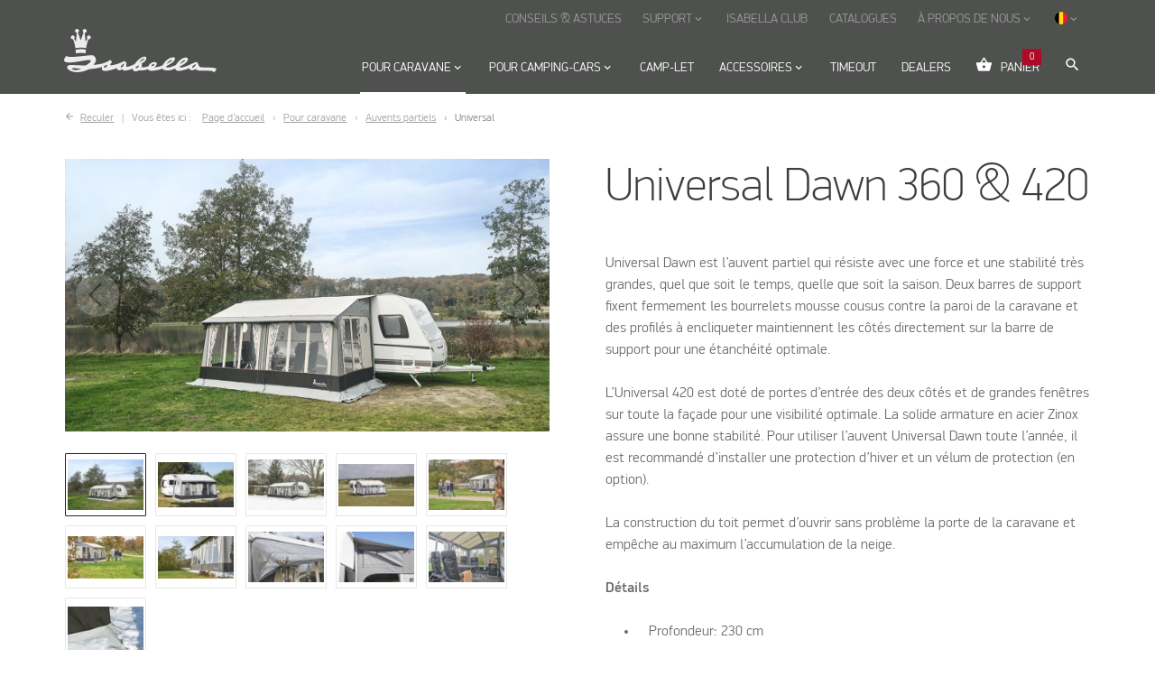

--- FILE ---
content_type: text/html; charset=utf-8
request_url: https://isabellaoutlet.net/fr-be/auvents-caravane/auvents-partiels/universal
body_size: 19447
content:
<!DOCTYPE html><html lang="fr" data-separator-integer="." data-separator-decimal="," data-area="fr-be" data-shop="B2C"><head><!--
· Copyright © 2020 · Alle rettigheder forbeholdes · Co3 A/S · Strøget 40 · DK-7430 Ikast · +45 9725 0333 · www.co3.dk ·
-->
<meta charset="utf-8"><meta content="width=device-width, initial-scale=1, shrink-to-fit=no, minimal-ui" name="viewport"><meta content="ie=edge" http-equiv="x-ua-compatible"><title>Universal</title><style>.e-content,.e-footer,.e-header,.e-logo{opacity:1;transition:opacity .375s cubic-bezier(.33,0,.2,1)}.e-canvas.is-loading .e-content,.e-canvas.is-loading .e-footer,.e-canvas.is-loading .e-header,.e-canvas.is-loading .e-logo{opacity:0}.e-loading-overlay.e-page-loading-overlay{position:fixed;z-index:1031}@media (max-width:1199px){.e-logo{display:flex;align-items:center}.e-logo-link{position:relative;display:block;height:2.5125em;margin:.75em 0;padding:0 0 .1875em}.e-logo-img{display:block;height:100%}.e-logo-img-primary,.e-logo-tagline{display:none}}@media (min-width:1200px){.e-logo{display:flex;align-items:center;justify-content:center}.e-logo .e-logo-link{position:relative;display:block;height:3.375em;margin:0 0 1.125em;padding:0 0 .375em}.e-logo .e-logo-img{display:block;height:100%}.e-logo .e-logo-img-secondary,.e-logo .e-logo-tagline{display:none}}.e-loading-overlay.e-products-loading-overlay{background:transparent}.e-loading-overlay{display:flex;align-items:center;justify-content:center;position:absolute;top:0;left:0;right:0;bottom:0;overflow:hidden;z-index:1029;pointer-events:none;background:#fff;opacity:0;transition:opacity .1875s cubic-bezier(.33,0,.2,1)}.e-loading-overlay.is-loading{pointer-events:auto;opacity:1}.e-loading-spinner{position:absolute;top:50%;left:50%;margin:-50px 0 0 -50px;width:80px;height:80px;z-index:2}.e-loading-spinner.isabella-loading-spinner-logo{width:60px;height:60px;overflow:initial}.e-loading-spinner.isabella-loading-spinner-logo .isabella-logo{position:absolute;fill:#af0b26}.e-loading-spinner.isabella-loading-spinner-logo .isabella-logo.circle-1{animation:e-loading-spinner-typing-scale 1s ease-in-out infinite;animation-delay:.5s}.e-loading-spinner.isabella-loading-spinner-logo .isabella-logo.circle-2{animation:e-loading-spinner-typing-scale 1s ease-in-out infinite;animation-delay:.6s}.e-loading-spinner.isabella-loading-spinner-logo .isabella-logo.circle-3{animation:e-loading-spinner-typing-scale 1s ease-in-out infinite;animation-delay:.7s}.e-loading-spinner.isabella-loading-spinner-logo .isabella-logo.circle-4{animation:e-loading-spinner-typing-scale 1s ease-in-out infinite;animation-delay:.8s}@keyframes e-loading-spinner-typing-scale{0%{transform:translateY(0)}40%{transform:translateY(0)}80%{transform:translateY(-15%)}90%{transform:translateY(-5%)}to{transform:translateY(0)}}.camplet-website .e-loading-overlay{background-color:#454545}.camplet-website .e-loading-spinner.isabella-loading-spinner-logo .isabella-logo{fill:#f1f1f1}
/*# sourceMappingURL=/files/templates/designs/isabella/_assets/_dist/css/critical.css.map */
</style><link crossorigin="" href="https://fonts.gstatic.com/" rel="preconnect"><link href="https://fonts.googleapis.com/css?family=IBM+Plex+Sans:400,700%7CMaterial+Icons" media="only x" rel="preload" as="style"><link href="/Files/Templates/Designs/isabella/_assets/_dist/css/default.css?v=1.17" media="only x" rel="preload" as="style"><script>function onloadCSS(e,t){var n;function o(){!n&&t&&(n=!0,t.call(e))}e.addEventListener&&e.addEventListener("load",o),e.attachEvent&&e.attachEvent("onload",o),"isApplicationInstalled"in navigator&&"onloadcssdefined"in e&&e.onloadcssdefined(o)}!function(g){"use strict";function e(e,t,n,o){var l,a,i=g.document,d=t||i.createElement("link"),s=(a=n||(l=(i.body||i.getElementsByTagName("head")[0]).childNodes)[l.length-1],i.styleSheets);function r(e){for(var t=d.href,n=s.length;n--;)if(s[n].href===t)return e();setTimeout(function(){r(e)})}function u(){d.addEventListener&&d.removeEventListener("load",u),d.media=o||"all"}return d.rel="stylesheet",d.href=e,d.media="only x",t||function e(t){if(i.body)return t();setTimeout(function(){e(t)})}(function(){a.parentNode.insertBefore(d,n?a:a.nextSibling)}),d.addEventListener&&d.addEventListener("load",u),d.onloadcssdefined=r,r(u),d}"undefined"!=typeof exports?exports.loadCSS=e:g.loadCSS=e}("undefined"!=typeof global?global:this);var e4=e4||{};e4.loading={init:function(e){e4.loading.timeout=2500,e4.loading.stylesheets=[],e4.loading.unloadedStylesheets=[],e4.loading.loadStylesheets(e),setTimeout(e4.loading.done,e4.loading.timeout)},loadStylesheets:function(e){e4.loading.getStylesheets(e);for(var t=0;t<e4.loading.stylesheets.length;t++){var n=e4.loading.stylesheets[t];n.rel=null,e4.loading.unloadedStylesheets.push(e.loadCSS(n.href,n)),e.onloadCSS(e4.loading.unloadedStylesheets[e4.loading.unloadedStylesheets.length-1],e4.loading.stylesheetOnLoad)}},getStylesheets:function(e){for(var t=e.document.getElementsByTagName("link"),n=0;n<t.length;n++){var o=t[n];"preload"===o.rel&&"style"===o.getAttribute("as")&&e4.loading.stylesheets.push(t[n])}},stylesheetOnLoad:function(){var e=e4.loading.unloadedStylesheets.indexOf(this);e4.loading.unloadedStylesheets.splice(e,1),0===e4.loading.unloadedStylesheets.length&&e4.loading.done()},resolveWait:function(e){null!==document.querySelector(".js-e-loading-wait")&&(document.querySelector(e).classList.remove("js-e-loading-wait"),null===document.querySelector(".js-e-loading-wait"))&&e4.loading.done()},done:function(){var e=document.querySelector(".js-e-canvas"),t=document.querySelector(".js-e-page-loading-overlay"),n=document.querySelector(".js-e-loading-wait");null!==e&&null!==t&&null===n&&(e.classList.remove("is-loading"),t.classList.remove("is-loading"))}},function(e){e4.loading.init(e)}(this),e4._data={},e4.data={debug:!1,get:function(e){for(var t,n=e4._data,o=e.split("."),l=0;l<o.length;l++){var a=o[l],i=o.slice(l).join(".");if(!0===n.hasOwnProperty(i)){e4.util.debug('Data found in path "'+e+'" using "'+i+'" as property name."',e4.data.debug),t=n[i];break}if(!0!==n.hasOwnProperty(a)){e4.util.debug('Cannot read property "'+a+'" of "'+o.splice(0,l).join(".")+'". Returning "undefined".',e4.data.debug),t=void 0;break}n=n[a]}return t},set:function(e,o){var t=e4._data,l=e.split(".");return l.reduce(function(e,t,n){return n===l.length-1?(!0===e.hasOwnProperty(t)&&e4.util.debug('Property "'+t+'" of "'+l.splice(0,n).join(".")+'" is not empty. Overwriting existing value.',e4.data.debug),e[t]=o):!1===e.hasOwnProperty(t)&&(e[t]={}),e[t]},t)}};
//# sourceMappingURL=/files/templates/designs/isabella/_assets/_dist/js/critical.js.map
</script><link rel="shortcut icon" href="/Files/Templates/Designs/isabella/_assets/img/favicon.png"><base href="https://isabellaoutlet.net/"><meta property="og:site_name" content="Isabella"><meta property="og:title" content=""><meta property="og:description" content=""><meta property="og:image" content="https://isabellaoutlet.net"><meta property="og:url" content="/fr-be/auvents-caravane/auvents-partiels/universal"><meta property="og:type" content="website"><meta name="facebook-domain-verification" content="8kymtn6m9jq0t3gqsk3y6dqbadc3qf"><meta name="google-site-verification" content="ZY-U_BBwnusVaHYlPGAoWIAK7WG21nMrftpTddG6m1Y"><!-- Hreflang --><link rel="alternate" hreflang="fr" href="https://www.isabella.net/fr/auvents-caravane/auvents-partiels/universal"><link rel="alternate" hreflang="fr-be" href="https://www.isabella.net/fr-be/auvents-caravane/auvents-partiels/universal"><link rel="alternate" hreflang="fr-ch" href="https://www.isabella.net/fr-ch/auvents-caravane/auvents-partiels/universal"><link rel="alternate" hreflang="fr-lu" href="https://www.isabella.net/fr-lu/auvents-caravane/auvents-partiels/universal"><link rel="alternate" hreflang="da-dk" href="https://www.isabella.net/dk/til-campingvogn/del-fortelte/universal"><link rel="alternate" hreflang="en-gb" href="https://www.isabella.net/uk/caravanning/porches/universal"><link rel="alternate" hreflang="x-default" href="https://www.isabella.net/int/caravanning/porches/universal"><link rel="alternate" hreflang="en" href="https://www.isabella.net/int/caravanning/porches/universal"><link rel="alternate" hreflang="pl-pl" href="https://www.isabella.net/pl/przyczepy-kempingowe/czesciowe-przedsionki/universal"><link rel="alternate" hreflang="es-es" href="https://www.isabella.net/es/para-caravana/avance-tipo-porche/universal"><link rel="alternate" hreflang="no" href="https://www.isabella.net/no/til-campingvogn/del-fortelt/universal"><link rel="alternate" hreflang="no" href="https://www.isabella.net/no/til-campingvogn/del-fortelt/universal-320"><link rel="alternate" hreflang="no" href="https://www.isabella.net/no/til-campingvogn/del-fortelt/salen"><link rel="alternate" hreflang="se" href="https://www.isabella.net/se/till-husvagn/delfoertalt/universal"><link rel="alternate" hreflang="it" href="https://www.isabella.net/it/per-caravan/verande-parziali/universal"><link rel="alternate" hreflang="fi" href="https://www.isabella.net/fi/matkailuvaunuihin/osateltat/universal"><link rel="alternate" hreflang="de" href="https://www.isabella.net/de/fur-wohnwagen/teilvorzelte/universal"><link rel="alternate" hreflang="de-ch" href="https://www.isabella.net/de-ch/fur-wohnwagen/teilvorzelte/universal"><link rel="alternate" hreflang="de-at" href="https://www.isabella.net/de-at/fur-wohnwagen/teilvorzelte/universal"><link rel="alternate" hreflang="nl" href="https://www.isabella.net/nl/voor-caravans/deeltenten/universal"><link rel="alternate" hreflang="nl-be" href="https://www.isabella.net/nl-be/voor-caravans/deeltenten/universal"><!-- End Hreflang --><!-- Google Tag Manager --><script>!function(){"use strict";function l(e){for(var t=e,r=0,n=document.cookie.split(";");r<n.length;r++){var o=n[r].split("=");if(o[0].trim()===t)return o[1]}}function s(e){return localStorage.getItem(e)}function u(e){return window[e]}function d(e,t){e=document.querySelector(e);return t?null==e?void 0:e.getAttribute(t):null==e?void 0:e.textContent}var e=window,t=document,r="script",n="dataLayer",o="TT2Z6XF",a="https://ss.isabella.net",i="",c="vchxjrma",E="stapeUserId",I="",v="",g=!1;try{var g=!!E&&(m=navigator.userAgent,!!(m=new RegExp("Version/([0-9._]+)(.*Mobile)?.*Safari.*").exec(m)))&&16.4<=parseFloat(m[1]),A="stapeUserId"===E,f=g&&!A?function(e,t,r){void 0===t&&(t="");var n={cookie:l,localStorage:s,jsVariable:u,cssSelector:d},t=Array.isArray(t)?t:[t];if(e&&n[e])for(var o=n[e],a=0,i=t;a<i.length;a++){var c=i[a],c=r?o(c,r):o(c);if(c)return c}else console.warn("invalid uid source",e)}(E,I,v):void 0;g=g&&(!!f||A)}catch(e){console.error(e)}var m=e,E=(m[n]=m[n]||[],m[n].push({"gtm.start":(new Date).getTime(),event:"gtm.js"}),t.getElementsByTagName(r)[0]),I="dataLayer"===n?"":"&l="+n,v=f?"&bi="+encodeURIComponent(f):"",A=t.createElement(r),e=g?"kp"+c:c,n=!g&&i?i:a;A.async=!0,A.src=n+"/"+e+".js?st="+o+I+v,null!=(f=E.parentNode)&&f.insertBefore(A,E)}();</script><!-- End Google Tag Manager --><meta name="p:domain_verify" content="f3602094bd5d9d79dad3925721bc1ae4"><meta name="msvalidate.01" content="DF1E6C310BF3052B5579FABC80E4444D"><!-- ActiveCampaign --><script type="text/javascript" defer="">(function(e,t,o,n,p,r,i){e.visitorGlobalObjectAlias=n;
e[e.visitorGlobalObjectAlias]=e[e.visitorGlobalObjectAlias]||function(){(e[e.visitorGlobalObjectAlias].q=e[e.visitorGlobalObjectAlias].q||[]).push(arguments)};
e[e.visitorGlobalObjectAlias].l=(new Date).getTime();
r=t.createElement("script");
r.src=o;r.async=true;
i=t.getElementsByTagName("script")[0];
i.parentNode.insertBefore(r,i)})(window,document,"https://diffuser-cdn.app-us1.com/diffuser/diffuser.js","vgo");
vgo('setAccount', '254430349');
vgo('setTrackByDefault', true);
vgo('process');
</script><!-- ActiveCampaign --></dynamic></head><body class="  " data-cart-currencycode="EUR" data-shop-currencycode="EUR" data-userauthenticated="false"><!-- Google Tag Manager (noscript) --><noscript><iframe src="https://ss.isabella.net/ns.html?id=GTM-TT2Z6XF" height="0" width="0" style="display:none;visibility:hidden"></iframe></noscript><!-- End Google Tag Manager (noscript) --><div class="e-loading-overlay e-page-loading-overlay is-loading js-e-page-loading-overlay"><svg class="e-loading-spinner isabella-loading-spinner-logo" viewbox="0 0 316.9 383"><path class="isabella-logo crown-top" d="M264.2,150.9l-30.5,45.4L220.2,57.9l-18.5-5l-45.4,122.8L113.7,52.9l-17,5L81.1,196.3l-27.7-46.1
c-10,5.1-10,5.1-10,5.1s0,0-5.7,3.4c14.9,39.8,28.4,91.6,35.5,142c45.4-11.4,120.7-12.8,168.3-1.4c8.5-47.6,22-102.9,37.6-140.6
L264.2,150.9z"></path>
<path class="isabella-logo crown-bottom" d="M76.1,324.8c64.6-14.2,102.2-14.2,163.3-0.7c-2.1,21.3-4.3,40.5-5.7,57.5c-43.3-9.2-105.1-9.2-154.1,1.4
C79.6,364.6,78.2,345.4,76.1,324.8"></path>
<path class="isabella-logo circle-1" d="M54,153.1c0,0,19-23-1.9-44S0.7,110.7,0,127.7s10.4,25.4,10.4,25.4S33.8,172.8,54,153.1z"></path><path class="isabella-logo circle-3" d="M241.2,52.4c0,0,19-23-1.9-44s-51.4,1.6-52.1,18.6s10.4,25.4,10.4,25.4S221,72.2,241.2,52.4z"></path><path class="isabella-logo circle-4" d="M309,110.4c0,0,19,23-1.9,44s-51.4-1.6-52.1-18.6c-0.6-17.1,10.4-25.4,10.4-25.4S288.8,90.7,309,110.4z"></path><path class="isabella-logo circle-2" d="M122.1,8.8c0,0,19,23-1.9,44s-51.4-1.6-52.1-18.6S78.5,8.8,78.5,8.8S101.9-11,122.1,8.8z"></path></svg></div><div class="e-canvas js-e-canvas is-loading"><header class="e-header js-e-header is-sticky" data-autohide="true"><div class="e-header-hamburger"><section class="e-header-section e-section" id="7e4f24f688df4b55aa5359da2532693d"><div class="container-fluid"><div class="row"><div class="col-12" id="fe3ec37e51b04ed9b9dba94103149365"><div class="row"><div class="col-12 e-header-section-content"><div class="e-logo"><a class="e-logo-link" href="/fr-be/"><img src="/Files/Templates/Designs/isabella/_assets/img/logo-isabella-negativ.svg" class="e-logo-img e-logo-img-primary" alt="Isabella"><img src="/Files/Templates/Designs/isabella/_assets/img/logo-isabella-negativ.svg" class="e-logo-img e-logo-img-secondary" alt="Isabella"></a></div><section class="e-nav-hamburger-header"><ul class="nav"><li class="e-nav-item-hamburger-open nav-item"><a class="nav-link" data-target=".modal.e-nav" data-toggle="modal" href="#"><i class="e-nav-pageicon material-icons">menu</i><span class="e-nav-pagename">Menu</span></a></li></ul></section></div></div></div></div></div></section></div><div class="e-nav js-e-nav modal p-0" data-backdrop="false"><div class="e-nav-container navbar flex-column d-flex"><section class="e-header-section e-header-section-primary e-section order-xl-2" id="dfd9fbe6857b4b32a128c116d10bc282"><div class="container-fluid"><div class="row"><div class="col-12" id="0eeb3a77f0cf43feb04f3a23c33e2b00"><div class="row"><div class="col-12 e-header-section-content"><div class="e-logo"><a class="e-logo-link" href="/fr-be/"><img src="/Files/Templates/Designs/isabella/_assets/img/logo-isabella-negativ.svg" class="e-logo-img e-logo-img-primary" alt="Isabella"><img src="/Files/Templates/Designs/isabella/_assets/img/logo-isabella-negativ.svg" class="e-logo-img e-logo-img-secondary" alt="Isabella"></a></div><nav class="e-nav-global js-e-nav-global"><ul class="nav"><li class="nav-item js-e-nav-item-12105 is-inpath has-children dropdown e-dropdown-mega"><a class="nav-link is-inpath dropdown-toggle" data-collapse-target="#e-nav-child-dwnav-global-12105" data-collapse-toggle="true" data-toggle="dropdown" href="/fr-be/auvents-caravane"><span class="e-nav-pagename">Pour caravane</span><i class="e-dropdown-icon material-icons">keyboard_arrow_down</i></a><div class="collapse dropdown-menu e-megamenu e-megamenu-container has-paragraphs" id="e-nav-child-dwnav-global-12105"><button class="close js-e-dropdown-dismiss" type="button"><i class="material-icons">close</i></button><section class="e-section e-text-light e-megamenu-section" id="be63743cb5244c24873b9a8f3d6aa73b"><div class="container-fluid"><div class="row"><div class="container-fluid p-0" id="7a157dec9dd94a62af0d18c1d8a9991b"><div class="row"><div class="col-12 e-megamenu-paragraphs"><div class="row"><div class="p p-imagetext col-12 col-sm-10 p-imagetext-tb" id="56698"><div class="row"><div class="p-txt-container col-12"><h3><a href="/fr-be/auvents-caravane">Pour caravane</a></h3></div></div></div><div class="p p-imagetext col-12 col-sm-3 p-imagetext-tb" id="56121"><div class="row"><div class="p-txt-container col-12"><ul class="material-icons-ul"><li><i class="material-icons">keyboard_arrow_right</i><a alt="Auvent" href="/fr-be/auvents-caravane/auvents-developpe-a">Auvents développé A</a></li><li><i class="material-icons">keyboard_arrow_right</i><a alt="Auvent partiels" href="/fr-be/auvents-caravane/auvents-partiels">Auvents partiels</a></li><li><i class="material-icons">keyboard_arrow_right</i><a alt="Auvent gonflables" href="/fr-be/auvents-caravane/auvent-gonflable">Auvents gonflable</a></li><li><i class="material-icons">keyboard_arrow_right</i><a alt="Villa auvent" href="/fr-be/auvents-caravane/villa">Villa</a></li><li><i class="material-icons">keyboard_arrow_right</i><a alt="Casa auvent" href="/fr-be/auvents-caravane/casa">Casa</a></li><li><i class="material-icons">keyboard_arrow_right</i><a alt="Auvents spéciaux" href="/fr-be/auvents-caravane/auvents-speciaux">Auvents spéciaux</a></li></ul><p>&nbsp;</p><p class="mt-auto"><a alt="auvents" class="isabella-arrow arrow-white text-white text-underline" href="/fr-be/auvents-caravane">Voir plus sur les auvents</a></p></div></div></div><div class="p p-imagetext col-12 col-sm-3 p-imagetext-tb" id="56124"><div class="row"><div class="p-txt-container col-12"><ul class="material-icons-ul"><li><i class="material-icons">keyboard_arrow_right</i><a href="/fr-be/auvents-caravane/accessoires-pour-marquise/buddy">Auvent marquise</a>&nbsp;(Nouveauté)</li><li><i class="material-icons">keyboard_arrow_right</i><a href="/fr-be/auvents-caravane/solettes">Solettes</a></li><li><i class="material-icons">keyboard_arrow_right</i><a href="/fr-be/auvents-caravane/auvent-de-voyage">Auvent de voyage</a></li><li><i class="material-icons">keyboard_arrow_right</i><a href="/fr-be/auvents-caravane/auvents-toute-lannee-et-auvents-saisonniers">Toute l'année auvent</a></li></ul></div></div></div><div class="p p-imagetext col-12 col-sm-3 p-imagetext-tb" id="56125"><div class="row"><div class="p-txt-container col-12"><p><a class="isabella-arrow arrow-white text-white text-underline" href="/fr-be/chercher-en-fonction-du-developpe-a">Cherchez et trouvez votre auvent développé A</a></p></div><div class="p-img-container col-12 order-first"><div class="row"><p class="mb-4 col-12"><a href="/fr-be/chercher-en-fonction-du-developpe-a" ><img src="/Files/Images/isabella/forside/A-maal_awning.svg" class="p-img" alt=""></a></p></div></div></div></div><div class="p p-imagetext col-12 col-sm-3 p-imagetext-tb" id="56126"><div class="row"><div class="p-txt-container col-12"><p><br /><a class="isabella-arrow arrow-white text-white text-underline" href="https://www.isabella.net/fr/chercher-en-fonction-du-developpe-a">Rechercher directement sur la développé&nbsp;A</a></p><p><br /><a class="isabella-arrow arrow-white text-white text-underline" href="/fr-be/accessoires/accessoires-auvent">Accessoires pour auvents</a></p><p><br /><a class="isabella-arrow arrow-white text-white text-underline" href="/fr-be/support/conseils-astuces">Conseils et astuces pour auvents</a></p></div></div></div></div></div><div class="col-12 e-megamenu-nav e-megamenu-links"><ul class="nav" data-item-count="12"><li class="nav-item js-e-nav-item-12122 e-megamenu-item"><a class="nav-link" href="/fr-be/auvents-caravane" target=""><span class="e-nav-pagename">Tous les auvents</span></a></li><li class="nav-item js-e-nav-item-12123 e-megamenu-item"><a class="nav-link" href="/fr-be/auvents-caravane/auvents-developpe-a" target=""><span class="e-nav-pagename">Auvents développé A</span></a></li><li class="nav-item js-e-nav-item-12124 is-inpath e-megamenu-item"><a class="nav-link is-inpath" href="/fr-be/auvents-caravane/auvents-partiels" target=""><span class="e-nav-pagename">Auvents partiels</span></a></li><li class="nav-item js-e-nav-item-12125 e-megamenu-item"><a class="nav-link" href="/fr-be/auvents-caravane/auvent-gonflable" target=""><span class="e-nav-pagename">Auvent gonflable</span></a></li><li class="nav-item js-e-nav-item-12126 has-children e-megamenu-item"><a class="nav-link dropdown-toggle" data-collapse-target="#e-nav-child-dwnav-global-12126" data-collapse-toggle="true" href="/fr-be/auvents-caravane/villa"><span class="e-nav-pagename">Villa</span></a><div class="collapse" id="e-nav-child-dwnav-global-12126"><ul class="nav flex-column"><li class="nav-item js-e-nav-item-12208"><a class="nav-link" href="/fr-be/auvents-caravane/villa" target=""><span class="e-nav-pagename">Villa</span></a></li><li class="nav-item js-e-nav-item-12209"><a class="nav-link" href="/fr-be/auvents-caravane/villa/pourquoi-villa" target=""><span class="e-nav-pagename">Pourquoi VILLA ?</span></a></li><li class="nav-item js-e-nav-item-12211"><a class="nav-link" href="/fr-be/auvents-caravane/villa/configurateur" target=""><span class="e-nav-pagename">Villa Configurateur</span></a></li><li class="nav-item js-e-nav-item-17913"><a class="nav-link" href="/fr-be/auvents-caravane/villa/370-konfigurator" target=""><span class="e-nav-pagename">370 Konfigurator</span></a></li>                  </ul></div></li><li class="nav-item js-e-nav-item-12128 e-megamenu-item"><a class="nav-link" href="/fr-be/auvents-caravane/auvent-de-voyage" target=""><span class="e-nav-pagename">Auvent de voyage</span></a></li><li class="nav-item js-e-nav-item-12129 e-megamenu-item"><a class="nav-link" href="/fr-be/auvents-caravane/auvents-toute-lannee-et-auvents-saisonniers" target=""><span class="e-nav-pagename">Auvents toute l'année et auvents saisonniers</span></a></li><li class="nav-item js-e-nav-item-15696 e-megamenu-item"><a class="nav-link" href="/fr-be/auvents-caravane/auvents-speciaux" target=""><span class="e-nav-pagename">Auvents spéciaux</span></a></li><li class="nav-item js-e-nav-item-23489 e-megamenu-item"><a class="nav-link" href="/fr-be/auvents-caravane/accessoires-pour-marquise" target=""><span class="e-nav-pagename">Accessoires pour marquise</span></a></li><li class="nav-item js-e-nav-item-12107 e-megamenu-item"><a class="nav-link" href="/fr-be/auvents-caravane/solettes" target=""><span class="e-nav-pagename">Solettes</span></a></li><li class="nav-item js-e-nav-item-12230 e-megamenu-item"><a class="nav-link" href="/fr-be/auvents-caravane/pare-vent" target=""><span class="e-nav-pagename">Pare-vent</span></a></li><li class="nav-item js-e-nav-item-15844 has-children e-megamenu-item"><a class="nav-link dropdown-toggle" data-collapse-target="#e-nav-child-dwnav-global-15844" data-collapse-toggle="true" href="/fr-be/auvents-caravane/casa"><span class="e-nav-pagename">Casa</span></a><div class="collapse" id="e-nav-child-dwnav-global-15844"><ul class="nav flex-column"><li class="nav-item js-e-nav-item-17444"><a class="nav-link" href="/fr-be/auvents-caravane/casa" target=""><span class="e-nav-pagename">Casa</span></a></li><li class="nav-item js-e-nav-item-15848"><a class="nav-link" href="/fr-be/auvents-caravane/casa/pourquoi-casa" target=""><span class="e-nav-pagename">Pourquoi Casa</span></a></li>                  </ul></div></li>            </ul></div></div></div></div></div></section></div></li><li class="nav-item js-e-nav-item-12106 has-children dropdown e-dropdown-mega"><a class="nav-link dropdown-toggle" data-collapse-target="#e-nav-child-dwnav-global-12106" data-collapse-toggle="true" data-toggle="dropdown" href="/fr-be/pour-camping-cars"><span class="e-nav-pagename">Pour camping-cars</span><i class="e-dropdown-icon material-icons">keyboard_arrow_down</i></a><div class="collapse dropdown-menu e-megamenu e-megamenu-container has-paragraphs" id="e-nav-child-dwnav-global-12106"><button class="close js-e-dropdown-dismiss" type="button"><i class="material-icons">close</i></button><section class="e-section e-text-light e-megamenu-section" id="0ce5dac0af274bdd80dfe6d81cfe5759"><div class="container-fluid"><div class="row"><div class="container-fluid p-0" id="d201c012b09c45efb6907c91602bfc2b"><div class="row"><div class="col-12 e-megamenu-paragraphs"><div class="row"><div class="p p-imagetext col-12 col-sm-10 p-imagetext-tb" id="62614"><div class="row"><div class="p-txt-container col-12"><h3>Pour camping-car</h3></div></div></div><div class="p p-imagetext col-12 col-sm-3 p-imagetext-tb" id="62618"><div class="row"><div class="p-txt-container col-12"><ul class="material-icons-ul"><li><i class="material-icons">keyboard_arrow_right</i><a alt="autocamper fortelte" href="/fr-be/pour-camping-cars/auvents">Auvents</a></li><li><i class="material-icons">keyboard_arrow_right</i><a alt="Auvent gonflables" href="/fr/pour-camping-cars/auvents#25394">Auvents gonflable</a></li><!--<li><i class="material-icons">keyboard_arrow_right</i><a alt="luftfortelte" href="/dk/til-campingvogn/luftfortelte">Luftfortelte</a></li><li><i class="material-icons">keyboard_arrow_right</i><a alt="Villa helårstelt" href="/dk/til-campingvogn/villa">Villa - Helårstelt</a></li><li><i class="material-icons">keyboard_arrow_right</i><a alt="Villa helårstelt" href="/fr-be/auvents-caravane/villa">Villa</a></li>--><li><i class="material-icons">keyboard_arrow_right</i><a href="/fr-be/pour-camping-cars/accessoires-pour-marquise/buddy-auvent-marquise">Auvent marquise</a></li></ul><p>&nbsp;</p><p class="mt-auto"><a alt="Fortelte" class="isabella-arrow arrow-white text-white text-underline" href="/fr-be/pour-camping-cars">Voir plus camping-car</a></p></div></div></div><div class="p p-imagetext col-12 col-sm-3 p-imagetext-tb" id="62622"><div class="row"><div class="p-txt-container col-12"><ul class="material-icons-ul"><li><i class="material-icons">keyboard_arrow_right</i><a alt="autocamper solsejl" href="/fr-be/pour-camping-cars/solettes">Solettes</a></li><!--<li><i class="material-icons">keyboard_arrow_right</i><a href="/dk/til-autocamper">Autocamper fortelte</a></li><li><i class="material-icons">keyboard_arrow_right</i><a alt="Solsejl" href="/dk/til-campingvogn/solsejl">Solsejl</a></li><li><i class="material-icons">keyboard_arrow_right</i><a href="/dk/til-campingvogn/rejsefortelte">Rejse fortelte</a></li><li><i class="material-icons">keyboard_arrow_right</i><a href="/dk/til-campingvogn/helaarsfortelte-og-saesonfortelte">Sæsonfortelte</a></li>-->
</ul></div></div></div><div class="p p-imagetext col-12 col-sm-3 p-imagetext-tb" id="62626"><div class="row"><div class="p-txt-container col-12"><!--<p><a class="isabella-arrow arrow-white text-white text-underline" href="/dk/a-maals-soegning">Find din campingsvogns a-mål</a></p>-->
</div></div></div><div class="p p-imagetext col-12 col-sm-3 p-imagetext-tb" id="62634"><div class="row"><div class="p-txt-container col-12"><!--<p><br /><a class="isabella-arrow arrow-white text-white text-underline" href="/dk/a-maals-soegning#/search=/">Søg på din vogns A-mål</a></p>-->
<p><br /><a class="isabella-arrow arrow-white text-white text-underline" href="/fr-be/accessoires/pour-camping-car">Accessoires pour camping-car</a></p><p><br /><a class="isabella-arrow arrow-white text-white text-underline" href="/fr-be/support/conseils-astuces">Conseils et astuces</a></p><p><br /><a class="isabella-arrow arrow-white text-white text-underline" href="/fr-be/fleksibelt-design">Conception flexible</a></p></div></div></div></div></div><div class="col-12 e-megamenu-nav e-megamenu-links"><ul class="nav" data-item-count="6"><li class="nav-item js-e-nav-item-12992 e-megamenu-item"><a class="nav-link" href="/fr-be/pour-camping-cars" target=""><span class="e-nav-pagename">Pour camping-cars</span></a></li><li class="nav-item js-e-nav-item-12988 e-megamenu-item"><a class="nav-link" href="/fr-be/pour-camping-cars/auvents" target=""><span class="e-nav-pagename">Auvents</span></a></li><li class="nav-item js-e-nav-item-26656 e-megamenu-item"><a class="nav-link" href="/fr-be/pour-camping-cars/auvents-gonflable" target=""><span class="e-nav-pagename">Auvents gonflable</span></a></li><li class="nav-item js-e-nav-item-12996 e-megamenu-item"><a class="nav-link" href="/fr-be/pour-camping-cars/solettes" target=""><span class="e-nav-pagename">Solettes</span></a></li><li class="nav-item js-e-nav-item-23525 e-megamenu-item"><a class="nav-link" href="/fr-be/pour-camping-cars/accessoires-pour-marquise" target=""><span class="e-nav-pagename">Accessoires pour marquise</span></a></li><li class="nav-item js-e-nav-item-27088 e-megamenu-item"><a class="nav-link" href="/fr-be/pour-camping-cars/pare-vent" target=""><span class="e-nav-pagename">Pare-vent</span></a></li>            </ul></div></div></div></div></div></section></div></li><li class="nav-item js-e-nav-item-12108"><a class="nav-link" href="/fra/page-daccueil" target="_blank"><span class="e-nav-pagename">Camp-let</span></a></li><li class="nav-item js-e-nav-item-12109 has-children dropdown e-dropdown-mega"><a class="nav-link dropdown-toggle" data-collapse-target="#e-nav-child-dwnav-global-12109" data-collapse-toggle="true" data-toggle="dropdown" href="/fr-be/accessoires"><span class="e-nav-pagename">Accessoires</span><i class="e-dropdown-icon material-icons">keyboard_arrow_down</i></a><div class="collapse dropdown-menu e-megamenu e-megamenu-container has-paragraphs" id="e-nav-child-dwnav-global-12109"><button class="close js-e-dropdown-dismiss" type="button"><i class="material-icons">close</i></button><section class="e-section e-text-light e-megamenu-section" id="2e32a808faf64a74933c7a9f232e8db5"><div class="container-fluid"><div class="row"><div class="container-fluid p-0" id="ebf0026f699444c0b03ab0355dbd1e42"><div class="row"><div class="col-12 e-megamenu-paragraphs"><div class="row"><div class="p p-imagetext col-12 col-sm-3 p-imagetext-tb" id="56270"><div class="row"><div class="p-txt-container col-12"><h3>Accessoires auvent</h3><ul class="material-icons-ul"><li><i class="material-icons">keyboard_arrow_right</i><a href="/fr-be/accessoires/accessoires-auvent/annexes">Annexes</a></li><li><i class="material-icons">keyboard_arrow_right</i><a href="/fr-be/accessoires/accessoires-auvent/marquises">Marquises</a></li><li><i class="material-icons">keyboard_arrow_right</i><a href="/fr-be/auvents-caravane/solettes">Solettes</a></li><li><i class="material-icons">keyboard_arrow_right</i><a href="/fr-be/accessoires/accessoires-auvent/en-option">Pièces supplémentaires</a></li><li><i class="material-icons">keyboard_arrow_right</i><a href="/fr-be/accessoires/equipement-de-camping/entretien-et-outils">Entretien et outils</a></li><li><i class="material-icons">keyboard_arrow_right</i><a href="/fr-be/accessoires/accessoires-auvent/pieces-de-rechange">Pièces de rechange</a></li><li><i class="material-icons">keyboard_arrow_right</i><a href="/fr-be/accessoires/accessoires-auvent/auvents-gonflables">Auvents gonflables</a></li><li><i class="material-icons">keyboard_arrow_right</i><a href="/fr-be/support/instructions-dassemblage-plans-des-armatures-des-auvent">Trouvez la barre qui vous manque</a><br />&nbsp;</li>
</ul><p><a class="isabella-arrow arrow-white text-white text-underline" href="/fr-be/accessoires/accessoires-auvent">Voir plus sur les accessoires pour auvents</a></p><p>&nbsp;</p></div></div></div><div class="p p-imagetext col-12 col-sm-3 p-imagetext-tb" id="56271"><div class="row"><div class="p-txt-container col-12"><h3>Accessoires pour camping-car</h3><ul class="material-icons-ul"><li><i class="material-icons">keyboard_arrow_right</i><a href="/fr-be/accessoires/pour-camping-car/marquises">Marquises</a><br />&nbsp;</li>
</ul><p class="mt-autoNOT"><a class="isabella-arrow arrow-white text-white text-underline" href="/fr-be/accessoires/pour-camping-car">Voir plus</a></p></div></div></div><div class="p p-imagetext col-12 col-sm-3 p-imagetext-tb" id="56272"><div class="row"><div class="p-txt-container col-12"><h3>Équipement de camping</h3><ul class="material-icons-ul"><li><i class="material-icons">keyboard_arrow_right</i><a href="/fr-be/accessoires/equipement-de-camping/mobilier-de-camping">Mobilier de camping</a></li><li><i class="material-icons">keyboard_arrow_right</i><a href="/fr-be/accessoires/equipement-de-camping/tables">Tables</a></li><li><i class="material-icons">keyboard_arrow_right</i><a href="/fr-be/accessoires/equipement-de-camping/fauteuils">Fauteuils</a></li><li><i class="material-icons">keyboard_arrow_right</i><a href="/fr-be/accessoires/equipement-de-camping/electronique">Lampes &amp; électronique</a></li><li><i class="material-icons">keyboard_arrow_right</i><a href="/fr-be/accessoires/equipement-de-camping/sols-et-tapis">Sols &amp; tapis</a></li><li><i class="material-icons">keyboard_arrow_right</i><a href="/fr-be/accessoires/equipement-de-camping/cuisine">Ustensiles de cuisine</a></li><li><i class="material-icons">keyboard_arrow_right</i><a href="/fr-be/auvents-caravane/pare-vent">Pare-vent</a></li><li><i class="material-icons">keyboard_arrow_right</i><a href="/fr-be/accessoires/equipement-de-camping/rangement">Rangement et sacs</a></li><li><i class="material-icons">keyboard_arrow_right</i><a href="/fr-be/accessoires/equipement-de-camping/entretien-et-outils">Entretien et outils</a></li><li><i class="material-icons">keyboard_arrow_right</i><a href="/fr-be/accessoires/equipement-de-camping/divers">Divers</a></li></ul><p class="mt-auto"><a class="isabella-arrow arrow-white text-white text-underline" href="/fr-be/accessoires/equipement-de-camping/vue-densemble">Voir plus sur les Équipement de camping</a></p></div></div></div><div class="p p-imagetext col-12 col-sm-3 p-imagetext-tb" id="56273"><div class="row"><div class="p-txt-container col-12"><h3>Camp-let accessoires</h3><!--
<ul class="material-icons-ul"><li><i class="material-icons">keyboard_arrow_right</i>Annex</li><li><i class="material-icons">keyboard_arrow_right</i>Ekstra udstyr</li><li><i class="material-icons">keyboard_arrow_right</i>Solsejl til Camp-let</li></ul>--><p>&nbsp;</p><p class="mt-autoNOT"><a class="isabella-arrow arrow-white text-white text-underline" href="/fr-be/accessoires/camp-let-accessoires">Voir plus sur les Camp-let accessoires</a></p></div></div></div></div></div><div class="col-12 e-megamenu-nav e-megamenu-links"><ul class="nav" data-item-count="4"><li class="nav-item js-e-nav-item-12144 has-children e-megamenu-item"><a class="nav-link dropdown-toggle" data-collapse-target="#e-nav-child-dwnav-global-12144" data-collapse-toggle="true" href="/fr-be/accessoires/accessoires-auvent"><span class="e-nav-pagename">Accessoires auvent</span></a><div class="collapse" id="e-nav-child-dwnav-global-12144"><ul class="nav flex-column"><li class="nav-item js-e-nav-item-12214"><a class="nav-link" href="/fr-be/accessoires/accessoires-auvent" target=""><span class="e-nav-pagename">Vue d'ensemble</span></a></li><li class="nav-item js-e-nav-item-12215"><a class="nav-link" href="/fr-be/accessoires/accessoires-auvent/annexes" target=""><span class="e-nav-pagename">Annexes</span></a></li><li class="nav-item js-e-nav-item-12216"><a class="nav-link" href="/fr-be/accessoires/accessoires-auvent/marquises" target=""><span class="e-nav-pagename">Marquises</span></a></li><li class="nav-item js-e-nav-item-12217"><a class="nav-link" href="/fr-be/auvents-caravane/solettes" target=""><span class="e-nav-pagename">Solettes</span></a></li><li class="nav-item js-e-nav-item-12218 has-children"><a class="nav-link dropdown-toggle" data-collapse-target="#e-nav-child-dwnav-global-12218" data-collapse-toggle="true" href="/fr-be/accessoires/accessoires-auvent/en-option"><span class="e-nav-pagename">En option</span></a><div class="collapse" id="e-nav-child-dwnav-global-12218"><ul class="nav flex-column"><li class="nav-item js-e-nav-item-12311"><a class="nav-link" href="/fr-be/accessoires/accessoires-auvent/en-option/panneaux-a-lavant-et-cotes" target=""><span class="e-nav-pagename">Panneaux à l’avant et côtés</span></a></li><li class="nav-item js-e-nav-item-12315"><a class="nav-link" href="/fr-be/accessoires/accessoires-auvent/en-option/divers" target=""><span class="e-nav-pagename">Divers</span></a></li>                  </ul></div></li><li class="nav-item js-e-nav-item-12219"><a class="nav-link" href="/fr-be/accessoires/equipement-de-camping/entretien-et-outils" target=""><span class="e-nav-pagename">Entretien et outils</span></a></li><li class="nav-item js-e-nav-item-12220"><a class="nav-link" href="/fr-be/accessoires/accessoires-auvent/pieces-de-rechange" target=""><span class="e-nav-pagename">Pièces de rechange</span></a></li><li class="nav-item js-e-nav-item-12221"><a class="nav-link" href="/fr-be/accessoires/accessoires-auvent/auvents-gonflables" target=""><span class="e-nav-pagename">Auvents gonflables</span></a></li><li class="nav-item js-e-nav-item-16530"><a class="nav-link" href="/fr-be/support/instructions-dassemblage-plans-des-armatures-des-auvent" target=""><span class="e-nav-pagename">Trouvez la barre qui vous manque</span></a></li><li class="nav-item js-e-nav-item-12313"><a class="nav-link" href="/fr-be/accessoires/accessoires-auvent/cache-roue" target=""><span class="e-nav-pagename">Cache-roue</span></a></li><li class="nav-item js-e-nav-item-12312"><a class="nav-link" href="/fr-be/accessoires/accessoires-auvent/rideaux" target=""><span class="e-nav-pagename">Rideaux</span></a></li><li class="nav-item js-e-nav-item-12314"><a class="nav-link" href="/fr-be/accessoires/accessoires-auvent/velum-de-protection" target=""><span class="e-nav-pagename">Vélum de protection</span></a></li>                  </ul></div></li><li class="nav-item js-e-nav-item-12145 e-megamenu-item"><a class="nav-link" href="https://camplet.com/fra/accessoires/equipement-pour-le-camp-let" target=""><span class="e-nav-pagename">Camp-let accessoires</span></a></li><li class="nav-item js-e-nav-item-12146 has-children e-megamenu-item"><a class="nav-link dropdown-toggle" data-collapse-target="#e-nav-child-dwnav-global-12146" data-collapse-toggle="true" href="/fr-be/accessoires/equipement-de-camping"><span class="e-nav-pagename">Équipement de camping</span></a><div class="collapse" id="e-nav-child-dwnav-global-12146"><ul class="nav flex-column"><li class="nav-item js-e-nav-item-12224"><a class="nav-link" href="/fr-be/accessoires/equipement-de-camping" target=""><span class="e-nav-pagename">Vue d'ensemble</span></a></li><li class="nav-item js-e-nav-item-12225"><a class="nav-link" href="/fr-be/accessoires/equipement-de-camping/tables" target=""><span class="e-nav-pagename">Tables</span></a></li><li class="nav-item js-e-nav-item-12226"><a class="nav-link" href="/fr-be/accessoires/equipement-de-camping/fauteuils" target=""><span class="e-nav-pagename">Fauteuils</span></a></li><li class="nav-item js-e-nav-item-12227"><a class="nav-link" href="/fr-be/accessoires/equipement-de-camping/electronique" target=""><span class="e-nav-pagename">Électronique</span></a></li><li class="nav-item js-e-nav-item-12228 has-children"><a class="nav-link dropdown-toggle" data-collapse-target="#e-nav-child-dwnav-global-12228" data-collapse-toggle="true" href="/fr-be/accessoires/equipement-de-camping/sols-et-tapis"><span class="e-nav-pagename">Sols et tapis</span></a><div class="collapse" id="e-nav-child-dwnav-global-12228"><ul class="nav flex-column"><li class="nav-item js-e-nav-item-12316"><a class="nav-link" href="/fr-be/accessoires/equipement-de-camping/sols-et-tapis/tapis" target=""><span class="e-nav-pagename">Tapis</span></a></li><li class="nav-item js-e-nav-item-12317"><a class="nav-link" href="/fr-be/accessoires/equipement-de-camping/sols-et-tapis/isabellafloor" target=""><span class="e-nav-pagename">IsabellaFloor</span></a></li><li class="nav-item js-e-nav-item-12318"><a class="nav-link" href="/fr-be/accessoires/equipement-de-camping/sols-et-tapis/sous-couches" target=""><span class="e-nav-pagename">Sous-couches</span></a></li><li class="nav-item js-e-nav-item-17953"><a class="nav-link" href="/fr-be/accessoires/equipement-de-camping/sols-et-tapis/chauffage-par-le-sol" target=""><span class="e-nav-pagename">Chauffage par le sol</span></a></li>                  </ul></div></li><li class="nav-item js-e-nav-item-12229"><a class="nav-link" href="/fr-be/accessoires/equipement-de-camping/cuisine" target=""><span class="e-nav-pagename">Cuisine</span></a></li><li class="nav-item js-e-nav-item-12231"><a class="nav-link" href="/fr-be/accessoires/equipement-de-camping/rangement" target=""><span class="e-nav-pagename">Rangement</span></a></li><li class="nav-item js-e-nav-item-12232"><a class="nav-link" href="/fr-be/accessoires/equipement-de-camping/entretien-et-outils" target=""><span class="e-nav-pagename">Entretien et outils</span></a></li><li class="nav-item js-e-nav-item-12913"><a class="nav-link" href="/fr-be/accessoires/equipement-de-camping/mobilier-de-camping" target=""><span class="e-nav-pagename">Mobilier de camping</span></a></li><li class="nav-item js-e-nav-item-13998"><a class="nav-link" href="/fr-be/accessoires/equipement-de-camping/divers" target=""><span class="e-nav-pagename">Divers</span></a></li>                  </ul></div></li><li class="nav-item js-e-nav-item-13000 has-children e-megamenu-item"><a class="nav-link dropdown-toggle" data-collapse-target="#e-nav-child-dwnav-global-13000" data-collapse-toggle="true" href="/fr-be/accessoires/pour-camping-car"><span class="e-nav-pagename">Pour camping-car</span></a><div class="collapse" id="e-nav-child-dwnav-global-13000"><ul class="nav flex-column"><li class="nav-item js-e-nav-item-26389"><a class="nav-link" href="/fr-be/accessoires/pour-camping-car/cache-roue" target=""><span class="e-nav-pagename">Cache-roue</span></a></li>                  </ul></div></li>            </ul></div></div></div></div></div></section></div></li><li class="nav-item js-e-nav-item-12110"><a class="nav-link" href="https://www.timeout.camp/en" target=""><span class="e-nav-pagename">TimeOut</span></a></li><li class="nav-item js-e-nav-item-12111"><a class="nav-link" href="/fr-be/dealers" target=""><span class="e-nav-pagename">Dealers</span></a></li><li class="nav-item js-e-nav-item-12112 e-nav-item-cart js-e-nav-item-cart js-e-require has-children"><a class="position-relative nav-link dropdown-toggle" href="/fr-be/cart"><i class="material-icons e-nav-pageicon">shopping_basket</i><span class="e-nav-pagename">Panier</span><span class="badge badge-primary js-e-cart-quantity js-e-require" data-require="cart">0
</span></a><div class="collapse" id="e-nav-child-dwnav-global-12112"><ul class="nav"><li class="nav-item js-e-nav-item-12149"><a class="nav-link" href="/fr-be/cart/empty-cart" target=""><span class="e-nav-pagename">Empty cart</span></a></li><li class="nav-item js-e-nav-item-12150"><a class="nav-link" href="/fr-be/cart/checkout" target=""><span class="e-nav-pagename">Checkout</span></a></li>                  </ul></div></li><li class="nav-item js-e-nav-item-12121 e-nav-item-search"><a class="nav-link" data-target=".js-e-search-modal" data-toggle="modal" href="#/search=/"><i class="material-icons e-nav-pageicon">search</i><span class="e-nav-pagename is-hidden">Chercher</span></a></li></ul></nav><div class="e-nav-item-hamburger-close"><a class="nav-link" data-target=".modal.e-nav" data-toggle="modal" href="#"><i class="e-nav-pageicon material-icons">close</i><span class="e-nav-pagename">Fermer</span></a></div></div></div></div></div></div></section><section class="e-header-section e-header-section-secondary e-section order-xl-1" id="d5889cfcccda4b8a89cbcd8dcfa2ad3c"><div class="container-fluid"><div class="row"><div class="col-12" id="1b249086377f4461b5876e37436cca87"><div class="row"><div class="col-12 e-header-section-content"><nav class="e-nav-utilities-primary js-e-nav-utilities-primary"><ul class="nav"><li class="nav-item js-e-nav-item-17856"><a class="nav-link" href="/fr-be/support/conseils-astuces" target=""><span class="e-nav-pagename">Conseils & astuces</span></a></li><li class="nav-item js-e-nav-item-12272 has-children dropdown"><a class="nav-link dropdown-toggle" data-collapse-target="#e-nav-child-dwnav-utilities-primary-12272" data-collapse-toggle="true" data-toggle="dropdown" href="/fr-be/support/support"><span class="e-nav-pagename">Support</span><i class="e-dropdown-icon material-icons">keyboard_arrow_down</i></a><div class="collapse dropdown-menu" id="e-nav-child-dwnav-utilities-primary-12272"><ul class="nav flex-column"><li class="nav-item js-e-nav-item-12285 dropdown-item"><a class="nav-link" href="/fr-be/support" target=""><span class="e-nav-pagename">Support</span></a></li><li class="nav-item js-e-nav-item-12287 dropdown-item"><a class="nav-link" href="/fr-be/support/conseils-astuces" target=""><span class="e-nav-pagename">Conseils & astuces</span></a></li><li class="nav-item js-e-nav-item-12289 dropdown-item"><a class="nav-link" href="/fr-be/support/instructions-dassemblage-plans-des-armatures-des-auvent" target=""><span class="e-nav-pagename">Plan d’armature</span></a></li><li class="nav-item js-e-nav-item-12290 dropdown-item"><a class="nav-link" href="/fr-be/support/instructions-dassemblage-plans-des-armatures-des-auvent" target=""><span class="e-nav-pagename">Instructions</span></a></li><li class="nav-item js-e-nav-item-26186 dropdown-item"><a class="nav-link" href="/fr-be/chercher-en-fonction-du-developpe-a" target=""><span class="e-nav-pagename">Chercher en fonction du developpe a</span></a></li>                  </ul></div></li><li class="nav-item js-e-nav-item-12273"><a class="nav-link" href="/fr-be/isabella-club" target=""><span class="e-nav-pagename">Isabella Club</span></a></li><li class="nav-item js-e-nav-item-12274"><a class="nav-link" href="/fr-be/catalogues" target=""><span class="e-nav-pagename">Catalogues</span></a></li><li class="nav-item js-e-nav-item-12275 has-children dropdown"><a class="nav-link dropdown-toggle" data-collapse-target="#e-nav-child-dwnav-utilities-primary-12275" data-collapse-toggle="true" data-toggle="dropdown" href="/fr-be/system/a-propos-de-nous"><span class="e-nav-pagename">À propos de nous</span><i class="e-dropdown-icon material-icons">keyboard_arrow_down</i></a><div class="collapse dropdown-menu" id="e-nav-child-dwnav-utilities-primary-12275"><ul class="nav flex-column"><li class="nav-item js-e-nav-item-12291 dropdown-item"><a class="nav-link" href="/fr-be/a-propos-de-nous/au-sujet-disabella" target=""><span class="e-nav-pagename">Au sujet d’Isabella</span></a></li><li class="nav-item js-e-nav-item-12292 dropdown-item"><a class="nav-link" href="/fr-be/a-propos-de-nous/histoire" target=""><span class="e-nav-pagename">Histoire</span></a></li><li class="nav-item js-e-nav-item-12293 dropdown-item"><a class="nav-link" href="/fr-be/a-propos-de-nous/qualite" target=""><span class="e-nav-pagename">Qualité</span></a></li><li class="nav-item js-e-nav-item-12295 dropdown-item"><a class="nav-link" href="/fr-be/a-propos-de-nous/presse" target=""><span class="e-nav-pagename">Presse</span></a></li><li class="nav-item js-e-nav-item-12296 dropdown-item"><a class="nav-link" href="/fr-be/a-propos-de-nous/nous-contacter" target=""><span class="e-nav-pagename">Nous contacter</span></a></li><li class="nav-item js-e-nav-item-12297 dropdown-item"><a class="nav-link" href="/fr-be/a-propos-de-nous/salons" target=""><span class="e-nav-pagename">Salons</span></a></li>                  </ul></div></li><li class="nav-item js-e-nav-item-12276 has-children icon-flag-be dropdown"><a class="nav-link dropdown-toggle" data-collapse-target="#e-nav-child-dwnav-utilities-primary-12276" data-collapse-toggle="true" data-toggle="dropdown" href="/fr-be/system/langue"><i class="e-nav-pageicon e-nav-pageicon-language" style="background-image: url('https://cdn.jsdelivr.net/npm/flag-icon-css@2.8.0/flags/1x1/be.svg')"></i><span class="e-nav-pagename is-hidden">Langue</span><i class="e-dropdown-icon material-icons">keyboard_arrow_down</i></a><div class="collapse dropdown-menu" id="e-nav-child-dwnav-utilities-primary-12276"><ul class="nav flex-column"><li class="nav-item js-e-nav-item-12937 icon-flag-be dropdown-item"><a class="nav-link" href="/fr-be/page-daccueil" target=""><i class="e-nav-pageicon e-nav-pageicon-language" style="background-image: url('https://cdn.jsdelivr.net/npm/flag-icon-css@2.8.0/flags/1x1/be.svg')"></i><span class="e-nav-pagename">Belgique (Français)</span></a></li><li class="nav-item js-e-nav-item-13502 icon-flag-be dropdown-item"><a class="nav-link" href="/it/prima-pagina" target=""><i class="e-nav-pageicon e-nav-pageicon-language" style="background-image: url('https://cdn.jsdelivr.net/npm/flag-icon-css@2.8.0/flags/1x1/be.svg')"></i><span class="e-nav-pagename">België (Nederlands)</span></a></li><li class="nav-item js-e-nav-item-12300 icon-flag-dk dropdown-item"><a class="nav-link" href="/dk/forside" target=""><i class="e-nav-pageicon e-nav-pageicon-language" style="background-image: url('https://cdn.jsdelivr.net/npm/flag-icon-css@2.8.0/flags/1x1/dk.svg')"></i><span class="e-nav-pagename">Danmark</span></a></li><li class="nav-item js-e-nav-item-12303 icon-flag-de dropdown-item"><a class="nav-link" href="/de/home" target=""><i class="e-nav-pageicon e-nav-pageicon-language" style="background-image: url('https://cdn.jsdelivr.net/npm/flag-icon-css@2.8.0/flags/1x1/de.svg')"></i><span class="e-nav-pagename">Deutschland</span></a></li><li class="nav-item js-e-nav-item-17524 icon-flag-es dropdown-item"><a class="nav-link" href="https://www.isabella.net/es" target=""><i class="e-nav-pageicon e-nav-pageicon-language" style="background-image: url('https://cdn.jsdelivr.net/npm/flag-icon-css@2.8.0/flags/1x1/es.svg')"></i><span class="e-nav-pagename">España</span></a></li><li class="nav-item js-e-nav-item-13422 icon-flag-fr dropdown-item"><a class="nav-link" href="/fr-be/page-daccueil" target=""><i class="e-nav-pageicon e-nav-pageicon-language" style="background-image: url('https://cdn.jsdelivr.net/npm/flag-icon-css@2.8.0/flags/1x1/fr.svg')"></i><span class="e-nav-pagename">France</span></a></li><li class="nav-item js-e-nav-item-15902 icon-flag-is dropdown-item"><a class="nav-link" href="/int/frontpage" target=""><i class="e-nav-pageicon e-nav-pageicon-language" style="background-image: url('https://cdn.jsdelivr.net/npm/flag-icon-css@2.8.0/flags/1x1/is.svg')"></i><span class="e-nav-pagename">Ísland (English)</span></a></li><li class="nav-item js-e-nav-item-15906 icon-flag-it dropdown-item"><a class="nav-link" href="/it/prima-pagina" target=""><i class="e-nav-pageicon e-nav-pageicon-language" style="background-image: url('https://cdn.jsdelivr.net/npm/flag-icon-css@2.8.0/flags/1x1/it.svg')"></i><span class="e-nav-pagename">Italia</span></a></li><li class="nav-item js-e-nav-item-12941 icon-flag-lu dropdown-item"><a class="nav-link" href="/fr-lu/page-daccueil" target=""><i class="e-nav-pageicon e-nav-pageicon-language" style="background-image: url('https://cdn.jsdelivr.net/npm/flag-icon-css@2.8.0/flags/1x1/lu.svg')"></i><span class="e-nav-pagename">Luxembourg</span></a></li><li class="nav-item js-e-nav-item-12304 icon-flag-nl dropdown-item"><a class="nav-link" href="/nl/home" target=""><i class="e-nav-pageicon e-nav-pageicon-language" style="background-image: url('https://cdn.jsdelivr.net/npm/flag-icon-css@2.8.0/flags/1x1/nl.svg')"></i><span class="e-nav-pagename">Nederland</span></a></li><li class="nav-item js-e-nav-item-12299 icon-flag-no dropdown-item"><a class="nav-link" href="/no/forside" target=""><i class="e-nav-pageicon e-nav-pageicon-language" style="background-image: url('https://cdn.jsdelivr.net/npm/flag-icon-css@2.8.0/flags/1x1/no.svg')"></i><span class="e-nav-pagename">Norge</span></a></li><li class="nav-item js-e-nav-item-13949 icon-flag-pl dropdown-item"><a class="nav-link" href="/pl/strona-głowna" target=""><i class="e-nav-pageicon e-nav-pageicon-language" style="background-image: url('https://cdn.jsdelivr.net/npm/flag-icon-css@2.8.0/flags/1x1/pl.svg')"></i><span class="e-nav-pagename">Polska</span></a></li><li class="nav-item js-e-nav-item-12949 icon-flag-ch dropdown-item"><a class="nav-link" href="/de-ch/home" target=""><i class="e-nav-pageicon e-nav-pageicon-language" style="background-image: url('https://cdn.jsdelivr.net/npm/flag-icon-css@2.8.0/flags/1x1/ch.svg')"></i><span class="e-nav-pagename">Schweiz (Deutsch)</span></a></li><li class="nav-item js-e-nav-item-12945 icon-flag-ch dropdown-item"><a class="nav-link" href="/fr-ch/page-daccueil" target=""><i class="e-nav-pageicon e-nav-pageicon-language" style="background-image: url('https://cdn.jsdelivr.net/npm/flag-icon-css@2.8.0/flags/1x1/ch.svg')"></i><span class="e-nav-pagename">Suisse (Français)</span></a></li><li class="nav-item js-e-nav-item-15910 icon-flag-si dropdown-item"><a class="nav-link" href="/int/frontpage" target=""><i class="e-nav-pageicon e-nav-pageicon-language" style="background-image: url('https://cdn.jsdelivr.net/npm/flag-icon-css@2.8.0/flags/1x1/si.svg')"></i><span class="e-nav-pagename">Slovenija (angleščina)</span></a></li><li class="nav-item js-e-nav-item-12302 icon-flag-fi dropdown-item"><a class="nav-link" href="/fi/etusivu" target=""><i class="e-nav-pageicon e-nav-pageicon-language" style="background-image: url('https://cdn.jsdelivr.net/npm/flag-icon-css@2.8.0/flags/1x1/fi.svg')"></i><span class="e-nav-pagename">Suomi</span></a></li><li class="nav-item js-e-nav-item-12301 icon-flag-se dropdown-item"><a class="nav-link" href="/se/startsidan" target=""><i class="e-nav-pageicon e-nav-pageicon-language" style="background-image: url('https://cdn.jsdelivr.net/npm/flag-icon-css@2.8.0/flags/1x1/se.svg')"></i><span class="e-nav-pagename">Sverige</span></a></li><li class="nav-item js-e-nav-item-12305 icon-flag-gb dropdown-item"><a class="nav-link" href="/uk/frontpage" target=""><i class="e-nav-pageicon e-nav-pageicon-language" style="background-image: url('https://cdn.jsdelivr.net/npm/flag-icon-css@2.8.0/flags/1x1/gb.svg')"></i><span class="e-nav-pagename">United Kingdom</span></a></li><li class="nav-item js-e-nav-item-13812 icon-flag-us dropdown-item"><a class="nav-link" href="/us/frontpage" target=""><i class="e-nav-pageicon e-nav-pageicon-language" style="background-image: url('https://cdn.jsdelivr.net/npm/flag-icon-css@2.8.0/flags/1x1/us.svg')"></i><span class="e-nav-pagename">USA</span></a></li><li class="nav-item js-e-nav-item-12953 icon-flag-at dropdown-item"><a class="nav-link" href="/de-at/home" target=""><i class="e-nav-pageicon e-nav-pageicon-language" style="background-image: url('https://cdn.jsdelivr.net/npm/flag-icon-css@2.8.0/flags/1x1/at.svg')"></i><span class="e-nav-pagename">Österreich</span></a></li><li class="nav-item js-e-nav-item-12957 icon-flag-un dropdown-item"><a class="nav-link" href="/int/frontpage" target=""><i class="e-nav-pageicon e-nav-pageicon-language" style="background-image: url('https://cdn.jsdelivr.net/npm/flag-icon-css@2.8.0/flags/1x1/un.svg')"></i><span class="e-nav-pagename">International</span></a></li>                  </ul></div></li></ul></nav><nav class="e-nav-utilities-secondary"><ul class="nav"></ul></nav><nav class="e-nav-hamburger-aside"><ul class="nav"></ul></nav></div></div></div></div></div></section></div></div></header><section class="e-section"><div class="container-fluid"><div class="row"><div class="col-12"><div class="row"></div></div></div></div></section><main id="dwcontentmain" class="e-content js-e-content pt-0 pb-0"><section class="e-section e-breadcrumb js-e-breadcrumb d-none d-lg-block"><div class="container-fluid"><div class="row"><div class="col-12"><div class="row"><div class="col-12"><nav class="e-breadcrumb-container"><ol class="breadcrumb nav text-muted" itemscope="" itemtype="https://schema.org/BreadcrumbList"><li class="breadcrumb-item m-0 p-0"><a class="arrow-left breadcrumb-back-link js-e-back-link px-0" href="/fr-be">Reculer</a><span class="breadcrumb-prefix-text">Vous êtes ici :
</span><a href="/fr-be">Page d’accueil
</a></li><li itemscope="" itemprop="itemListElement" itemtype="https://schema.org/ListItem" class="breadcrumb-item m-0 p-0 "><a href="/fr-be/auvents-caravane" itemprop="item"><span itemprop="name">Pour caravane</span></a><meta itemprop="position" content="1"></li><li itemscope="" itemprop="itemListElement" itemtype="https://schema.org/ListItem" class="breadcrumb-item m-0 p-0 "><a href="/fr-be/auvents-caravane/auvents-partiels" itemprop="item"><span itemprop="name">Auvents partiels</span></a><meta itemprop="position" content="2"></li><li itemscope="" itemprop="itemListElement" itemtype="https://schema.org/ListItem" class="is-active breadcrumb-item m-0 p-0 "><a href="/fr-be/auvents-caravane/auvents-partiels/universal" itemprop="item"><span itemprop="name">Universal</span></a><meta itemprop="position" content="3"></li></ol></nav></div></div></div></div></div></section><article class="e-content-article"><section class="e-section" id="6b517ab57aeb48b4962edb7707a0d3d5"><div class="container-fluid"><div class="row"><div class="col-12 col-md-10 col-lg-8 mx-auto" id="49def75f7ea848f585b1b88b86a607b6"><div class="row"></div></div></div></div></section><section class="p mb-0 d-lg-none p-banner align-items-center e-section-height-md p-banner-gradient-disabled pt-auto pb-auto js-e-scroll-reveal e-section js-e-section" id="57360"><div class="p-img-container bg-center-middle" style="background-image: url(/admin/public/getimage.ashx?Crop=0&amp;Image=/Files/Images/isabella/Products/Part-awning/2019/UniversalDawn/Universal_360-420_Dawn_web_lg.jpg&amp;Format=jpg&amp;Width=2560&amp;Height=0&amp;Quality=75)" title=""></div><a class="hidden-sm-down js-p-banner-next-section-link p-banner-next-section-link" href=""><i class="material-icons p-banner-next-section-link-icon">keyboard_arrow_down</i></a><div class="p-txt-container e-text-fixed-vertical-flow e-text-light w-100 p-banner-txt-center-middle"><div class="container-fluid"><div class="p-txt-wrapper row justify-content-center"><div class="col-12 col-md-8"></div></div></div></div></section><section class="e-section"><div class="container-fluid"><div class="row"><div class="col-12 col-md-10 col-lg-8 mx-auto js-e-scroll-reveal"><div class="row"></div></div></div></div></section><section class="p p-section pt-3 pb-3 e-section js-e-section" id="56846" ><div class="container-fluid"><div class="row"><div class="col-12 col-md-12 col-lg-12 mx-auto js-e-scroll-reveal " id=""><div class="row"><div class="p col-12 col-sm-12 col-md-12 col-lg-6 col-xl-6 p-columns"><div class="row no-gutters"><div class="p col-12 isabella-image-gallery" id="236208"><div class="row"><div class="col-12"><div id="p-image-gallery-236208" class="image-gallery slide p-image-gallery carousel p-image-gallery-ratio-16-9" data-interval="0" data-pause="hover" data-ride="" data-keyboard="false"><div class="image-gallery-inner carousel-inner mb-2"><div class="p-image-gallery-item carousel-item isabella-carousel-item-no-video  p-image-gallery-item-gradient-disabledbg-center-middle active" style="background-image:url(/admin/public/getimage.ashx?Crop=0&amp;Image=/Files/Images/isabella/Caravan/Universal/Universal_420_1.jpg&amp;Format=jpg&amp;Width=1440&amp;Height=0&amp;Quality=75)" data-slide-to="0" data-target="#js-e-image-gallery-modal" data-toggle="modal"><a class="p-image-gallery-item-link"></a></div><div class="p-image-gallery-item carousel-item isabella-carousel-item-no-video  p-image-gallery-item-gradient-disabledbg-center-middle" style="background-image:url(/admin/public/getimage.ashx?Crop=0&amp;Image=/Files/Images/isabella/Caravan/Universal/Universal_360-420_Dawn_web.jpg&amp;Format=jpg&amp;Width=1440&amp;Height=0&amp;Quality=75)" data-slide-to="1" data-target="#js-e-image-gallery-modal" data-toggle="modal"><a class="p-image-gallery-item-link"></a></div><div class="p-image-gallery-item carousel-item isabella-carousel-item-no-video  p-image-gallery-item-gradient-disabledbg-center-middle" style="background-image:url(/admin/public/getimage.ashx?Crop=0&amp;Image=/Files/Images/isabella/Caravan/Universal/Universal_420_winter_1.jpg&amp;Format=jpg&amp;Width=1440&amp;Height=0&amp;Quality=75)" data-slide-to="2" data-target="#js-e-image-gallery-modal" data-toggle="modal"><a class="p-image-gallery-item-link"></a></div><div class="p-image-gallery-item carousel-item isabella-carousel-item-no-video  p-image-gallery-item-gradient-disabledbg-center-top" style="background-image:url(/admin/public/getimage.ashx?Crop=0&amp;Image=/Files/Images/isabella/Products/Part-awning/2019/UniversalDawn/Universl420_top_web.jpg&amp;Format=jpg&amp;Width=1440&amp;Height=0&amp;Quality=75)" data-slide-to="3" data-target="#js-e-image-gallery-modal" data-toggle="modal"><a class="p-image-gallery-item-link"></a></div><div class="p-image-gallery-item carousel-item isabella-carousel-item-no-video  p-image-gallery-item-gradient-disabledbg-center-middle" style="background-image:url(/admin/public/getimage.ashx?Crop=0&amp;Image=/Files/Images/isabella/Caravan/Universal/Porch-awnings-Isabella-Camping-2.jpg&amp;Format=jpg&amp;Width=1440&amp;Height=0&amp;Quality=75)" data-slide-to="4" data-target="#js-e-image-gallery-modal" data-toggle="modal"><a class="p-image-gallery-item-link"></a></div><div class="p-image-gallery-item carousel-item isabella-carousel-item-no-video  p-image-gallery-item-gradient-disabledbg-center-middle" style="background-image:url(/admin/public/getimage.ashx?Crop=0&amp;Image=/Files/Images/isabella/Caravan/Universal/Universal-Isabella-Camping-autum.jpg&amp;Format=jpg&amp;Width=1440&amp;Height=0&amp;Quality=75)" data-slide-to="5" data-target="#js-e-image-gallery-modal" data-toggle="modal"><a class="p-image-gallery-item-link"></a></div><div class="p-image-gallery-item carousel-item isabella-carousel-item-no-video  p-image-gallery-item-gradient-disabledbg-center-middle" style="background-image:url(/admin/public/getimage.ashx?Crop=0&amp;Image=/Files/Images/isabella/Caravan/Universal/Universal-Isabella-Camping.jpg&amp;Format=jpg&amp;Width=1440&amp;Height=0&amp;Quality=75)" data-slide-to="6" data-target="#js-e-image-gallery-modal" data-toggle="modal"><a class="p-image-gallery-item-link"></a></div><div class="p-image-gallery-item carousel-item isabella-carousel-item-no-video  p-image-gallery-item-gradient-disabledbg-center-middle" style="background-image:url(/admin/public/getimage.ashx?Crop=0&amp;Image=/Files/Images/isabella/Caravan/Universal/Universal_360_420_1.jpg&amp;Format=jpg&amp;Width=1440&amp;Height=0&amp;Quality=75)" data-slide-to="7" data-target="#js-e-image-gallery-modal" data-toggle="modal"><a class="p-image-gallery-item-link"></a></div><div class="p-image-gallery-item carousel-item isabella-carousel-item-no-video  p-image-gallery-item-gradient-disabledbg-center-middle" style="background-image:url(/admin/public/getimage.ashx?Crop=0&amp;Image=/Files/Images/isabella/Caravan/Universal/Universal_Dawn_Detail.jpg&amp;Format=jpg&amp;Width=1440&amp;Height=0&amp;Quality=75)" data-slide-to="8" data-target="#js-e-image-gallery-modal" data-toggle="modal"><a class="p-image-gallery-item-link"></a></div><div class="p-image-gallery-item carousel-item isabella-carousel-item-no-video  p-image-gallery-item-gradient-disabledbg-center-middle" style="background-image:url(/admin/public/getimage.ashx?Crop=0&amp;Image=/Files/Images/isabella/Caravan/Universal/Universal_19.jpg&amp;Format=jpg&amp;Width=1440&amp;Height=0&amp;Quality=75)" data-slide-to="9" data-target="#js-e-image-gallery-modal" data-toggle="modal"><a class="p-image-gallery-item-link"></a></div><div class="p-image-gallery-item carousel-item isabella-carousel-item-no-video  p-image-gallery-item-gradient-disabledbg-center-middle" style="background-image:url(/admin/public/getimage.ashx?Crop=0&amp;Image=/Files/Images/isabella/Products/Part-awning/2019/UniversalDawn/Universal_360-420_Dawn_snow_web.jpg&amp;Format=jpg&amp;Width=1440&amp;Height=0&amp;Quality=75)" data-slide-to="10" data-target="#js-e-image-gallery-modal" data-toggle="modal"><a class="p-image-gallery-item-link"></a></div><a class="carousel-control-prev image-gallery-control-prev" href data-target="#p-image-gallery-236208" data-slide="prev"></a><a class="carousel-control-next image-gallery-control-next" href data-target="#p-image-gallery-236208" data-slide="next"></a></div><ol class="carousel-indicators"><li class="active" data-target="#p-image-gallery-236208" data-slide-to="0"><span style="background-image: url(/admin/public/getimage.ashx?Crop=0&amp;Image=/Files/Images/isabella/Caravan/Universal/Universal_420_1.jpg&amp;Format=jpg&amp;Width=100&amp;Height=0&amp;Quality=75)"></span></li><li class="" data-target="#p-image-gallery-236208" data-slide-to="1"><span style="background-image: url(/admin/public/getimage.ashx?Crop=0&amp;Image=/Files/Images/isabella/Caravan/Universal/Universal_360-420_Dawn_web.jpg&amp;Format=jpg&amp;Width=100&amp;Height=0&amp;Quality=75)"></span></li><li class="" data-target="#p-image-gallery-236208" data-slide-to="2"><span style="background-image: url(/admin/public/getimage.ashx?Crop=0&amp;Image=/Files/Images/isabella/Caravan/Universal/Universal_420_winter_1.jpg&amp;Format=jpg&amp;Width=100&amp;Height=0&amp;Quality=75)"></span></li><li class="" data-target="#p-image-gallery-236208" data-slide-to="3"><span style="background-image: url(/admin/public/getimage.ashx?Crop=0&amp;Image=/Files/Images/isabella/Products/Part-awning/2019/UniversalDawn/Universl420_top_web.jpg&amp;Format=jpg&amp;Width=100&amp;Height=0&amp;Quality=75)"></span></li><li class="" data-target="#p-image-gallery-236208" data-slide-to="4"><span style="background-image: url(/admin/public/getimage.ashx?Crop=0&amp;Image=/Files/Images/isabella/Caravan/Universal/Porch-awnings-Isabella-Camping-2.jpg&amp;Format=jpg&amp;Width=100&amp;Height=0&amp;Quality=75)"></span></li><li class="" data-target="#p-image-gallery-236208" data-slide-to="5"><span style="background-image: url(/admin/public/getimage.ashx?Crop=0&amp;Image=/Files/Images/isabella/Caravan/Universal/Universal-Isabella-Camping-autum.jpg&amp;Format=jpg&amp;Width=100&amp;Height=0&amp;Quality=75)"></span></li><li class="" data-target="#p-image-gallery-236208" data-slide-to="6"><span style="background-image: url(/admin/public/getimage.ashx?Crop=0&amp;Image=/Files/Images/isabella/Caravan/Universal/Universal-Isabella-Camping.jpg&amp;Format=jpg&amp;Width=100&amp;Height=0&amp;Quality=75)"></span></li><li class="" data-target="#p-image-gallery-236208" data-slide-to="7"><span style="background-image: url(/admin/public/getimage.ashx?Crop=0&amp;Image=/Files/Images/isabella/Caravan/Universal/Universal_360_420_1.jpg&amp;Format=jpg&amp;Width=100&amp;Height=0&amp;Quality=75)"></span></li><li class="" data-target="#p-image-gallery-236208" data-slide-to="8"><span style="background-image: url(/admin/public/getimage.ashx?Crop=0&amp;Image=/Files/Images/isabella/Caravan/Universal/Universal_Dawn_Detail.jpg&amp;Format=jpg&amp;Width=100&amp;Height=0&amp;Quality=75)"></span></li><li class="" data-target="#p-image-gallery-236208" data-slide-to="9"><span style="background-image: url(/admin/public/getimage.ashx?Crop=0&amp;Image=/Files/Images/isabella/Caravan/Universal/Universal_19.jpg&amp;Format=jpg&amp;Width=100&amp;Height=0&amp;Quality=75)"></span></li><li class="" data-target="#p-image-gallery-236208" data-slide-to="10"><span style="background-image: url(/admin/public/getimage.ashx?Crop=0&amp;Image=/Files/Images/isabella/Products/Part-awning/2019/UniversalDawn/Universal_360-420_Dawn_snow_web.jpg&amp;Format=jpg&amp;Width=100&amp;Height=0&amp;Quality=75)"></span></li></ol></div></div></div></div><div class="e-product"><div class="modal modal-fullscreen fade e-product-image-modal isabella-image-gallery-modal" id="js-e-image-gallery-modal" data-backdrop="false" data-keyboard="true"><div class="modal-dialog"><div class="modal-content"><div class="modal-body"><button type="button" class="close" data-dismiss="modal"><i class="material-icons">close</i></button><div id="p-image-gallery-modal-236208" class="image-gallery slide p-image-gallery carousel p-image-gallery-ratio-16-9" data-interval="0" data-pause="hover" data-ride="" data-keyboard="false"><div class="image-gallery-inner carousel-inner mb-2"><div class="carousel-item  active" style="background-image:url(/admin/public/getimage.ashx?Crop=0&amp;Image=/Files/Images/isabella/Caravan/Universal/Universal_420_1.jpg&amp;Format=jpg&amp;Width=0&amp;Height=1800&amp;Quality=75)" data-slide-to="0" data-target="#js-e-image-gallery-modal" data-toggle="modal"><a class="p-image-gallery-item-link"></a></div><div class="carousel-item " style="background-image:url(/admin/public/getimage.ashx?Crop=0&amp;Image=/Files/Images/isabella/Caravan/Universal/Universal_360-420_Dawn_web.jpg&amp;Format=jpg&amp;Width=0&amp;Height=1800&amp;Quality=75)" data-slide-to="1" data-target="#js-e-image-gallery-modal" data-toggle="modal"><a class="p-image-gallery-item-link"></a></div><div class="carousel-item " style="background-image:url(/admin/public/getimage.ashx?Crop=0&amp;Image=/Files/Images/isabella/Caravan/Universal/Universal_420_winter_1.jpg&amp;Format=jpg&amp;Width=0&amp;Height=1800&amp;Quality=75)" data-slide-to="2" data-target="#js-e-image-gallery-modal" data-toggle="modal"><a class="p-image-gallery-item-link"></a></div><div class="carousel-item " style="background-image:url(/admin/public/getimage.ashx?Crop=0&amp;Image=/Files/Images/isabella/Products/Part-awning/2019/UniversalDawn/Universl420_top_web.jpg&amp;Format=jpg&amp;Width=0&amp;Height=1800&amp;Quality=75)" data-slide-to="3" data-target="#js-e-image-gallery-modal" data-toggle="modal"><a class="p-image-gallery-item-link"></a></div><div class="carousel-item " style="background-image:url(/admin/public/getimage.ashx?Crop=0&amp;Image=/Files/Images/isabella/Caravan/Universal/Porch-awnings-Isabella-Camping-2.jpg&amp;Format=jpg&amp;Width=0&amp;Height=1800&amp;Quality=75)" data-slide-to="4" data-target="#js-e-image-gallery-modal" data-toggle="modal"><a class="p-image-gallery-item-link"></a></div><div class="carousel-item " style="background-image:url(/admin/public/getimage.ashx?Crop=0&amp;Image=/Files/Images/isabella/Caravan/Universal/Universal-Isabella-Camping-autum.jpg&amp;Format=jpg&amp;Width=0&amp;Height=1800&amp;Quality=75)" data-slide-to="5" data-target="#js-e-image-gallery-modal" data-toggle="modal"><a class="p-image-gallery-item-link"></a></div><div class="carousel-item " style="background-image:url(/admin/public/getimage.ashx?Crop=0&amp;Image=/Files/Images/isabella/Caravan/Universal/Universal-Isabella-Camping.jpg&amp;Format=jpg&amp;Width=0&amp;Height=1800&amp;Quality=75)" data-slide-to="6" data-target="#js-e-image-gallery-modal" data-toggle="modal"><a class="p-image-gallery-item-link"></a></div><div class="carousel-item " style="background-image:url(/admin/public/getimage.ashx?Crop=0&amp;Image=/Files/Images/isabella/Caravan/Universal/Universal_360_420_1.jpg&amp;Format=jpg&amp;Width=0&amp;Height=1800&amp;Quality=75)" data-slide-to="7" data-target="#js-e-image-gallery-modal" data-toggle="modal"><a class="p-image-gallery-item-link"></a></div><div class="carousel-item " style="background-image:url(/admin/public/getimage.ashx?Crop=0&amp;Image=/Files/Images/isabella/Caravan/Universal/Universal_Dawn_Detail.jpg&amp;Format=jpg&amp;Width=0&amp;Height=1800&amp;Quality=75)" data-slide-to="8" data-target="#js-e-image-gallery-modal" data-toggle="modal"><a class="p-image-gallery-item-link"></a></div><div class="carousel-item " style="background-image:url(/admin/public/getimage.ashx?Crop=0&amp;Image=/Files/Images/isabella/Caravan/Universal/Universal_19.jpg&amp;Format=jpg&amp;Width=0&amp;Height=1800&amp;Quality=75)" data-slide-to="9" data-target="#js-e-image-gallery-modal" data-toggle="modal"><a class="p-image-gallery-item-link"></a></div><div class="carousel-item " style="background-image:url(/admin/public/getimage.ashx?Crop=0&amp;Image=/Files/Images/isabella/Products/Part-awning/2019/UniversalDawn/Universal_360-420_Dawn_snow_web.jpg&amp;Format=jpg&amp;Width=0&amp;Height=1800&amp;Quality=75)" data-slide-to="10" data-target="#js-e-image-gallery-modal" data-toggle="modal"><a class="p-image-gallery-item-link"></a></div><ol class="carousel-indicators"><li class="active" data-target="#p-image-gallery-modal-236208" data-slide-to="0"></li><li class="" data-target="#p-image-gallery-modal-236208" data-slide-to="1"></li><li class="" data-target="#p-image-gallery-modal-236208" data-slide-to="2"></li><li class="" data-target="#p-image-gallery-modal-236208" data-slide-to="3"></li><li class="" data-target="#p-image-gallery-modal-236208" data-slide-to="4"></li><li class="" data-target="#p-image-gallery-modal-236208" data-slide-to="5"></li><li class="" data-target="#p-image-gallery-modal-236208" data-slide-to="6"></li><li class="" data-target="#p-image-gallery-modal-236208" data-slide-to="7"></li><li class="" data-target="#p-image-gallery-modal-236208" data-slide-to="8"></li><li class="" data-target="#p-image-gallery-modal-236208" data-slide-to="9"></li><li class="" data-target="#p-image-gallery-modal-236208" data-slide-to="10"></li></ol><a class="carousel-control-prev image-gallery-control-prev" href data-target="#p-image-gallery-modal-236208" data-slide="prev"></a><a class="carousel-control-next image-gallery-control-next" href data-target="#p-image-gallery-modal-236208" data-slide="next"></a></div></div></div></div></div></div></div><div class="p p-imagetext p-width-auto p-imagetext-tb col-12" id="119815"><div class="row"><div class="p-txt-container col-12"><div class="e-theme-secondary" style="background-color:#af0b26; padding:18px;"><h3>Bénéficiez d'une garantie SUPPLÉMENTAIRE d'un an</h3><p><a href="/fr/isabella-club">Devenez membre du Club Isabella</a>&nbsp;et bénéficiez d'un an de garantie SUPPLÉMENTAIRE sur ce produit.</p></div></div></div></div></div></div><div class="p col-12 col-sm-12 col-md-12 col-lg-6 col-xl-6 p-columns"><div class="row no-gutters"><div class="p p-imagetext col-12 p-imagetext-tb" id="56847"><div class="row"><div class="p-txt-container col-12"><h1>Universal Dawn 360 &amp; 420</h1></div></div></div><div class="p p-imagetext col-12 p-imagetext-tb" id="56849"><div class="row"><div class="p-txt-container col-12"><p>Universal Dawn est l’auvent partiel qui résiste avec une force et une stabilité très grandes, quel que soit le temps, quelle que soit la saison. Deux barres de support fixent fermement les bourrelets mousse cousus contre la paroi de la caravane et des profilés à encliqueter maintiennent les côtés directement sur la barre de support pour une étanchéité optimale.</p><p>L’Universal 420 est doté de portes d’entrée des deux côtés et de grandes fenêtres sur toute la façade pour une visibilité optimale. La solide armature en acier Zinox assure une bonne stabilité. Pour utiliser l’auvent Universal Dawn toute l’année, il est recommandé d’installer une protection d’hiver et un vélum de protection (en option).</p><p>La construction du toit permet d’ouvrir sans problème la porte de la caravane et empêche au maximum l’accumulation de la neige.</p><p><strong>Détails </strong></p><ul><li>Profondeur: 230&nbsp;cm</li><li>Panneaux amovibles/rabattables:&nbsp;Panneaux à l’avant et des deux côtés</li><li>Ventilation des deux côtés et ventilation de façade réglable</li><li>Disponible en deux largeurs différentes 360 cm et 420 cm.</li></ul></div></div></div><div class="p mb-0 p-imagetext col-12 col-sm-12 col-md-12 col-lg-12 col-xl-12 p-imagetext-tb" id="236084"><div class="row"><div class="p-txt-container col-12"><table border="0" cellpadding="0" cellspacing="0"><tbody><tr><td class="mr-3 d-block"><strong class="text-black">Besoin d'aide?</strong><p><a class="btn btn-primary" href="/fr/dealers">Trouver un revendeur</a></p></td><td><strong class="text-black">Trouver le modèle</strong><p><a class="btn btn-secondary arrow-down btn-scroll-to-productlist">Voir plus</a></p></td></tr></tbody></table><p>&nbsp;</p></div></div></div></div></div></div></div></div></div></section><section class="p p-section pt-4 pb-2 e-theme-light e-section js-e-section" id="56855" ><div class="container-fluid"><div class="row"><div class="col-12 col-md-12 col-lg-12 mx-auto js-e-scroll-reveal " id=""><div class="row"><div class="p mb-4 p-imagetext col-12 p-imagetext-tb" id="70791"><div class="row"><div class="p-txt-container col-12"><h2>Trouver plus d'informations</h2></div></div></div><div class="p mb-2 p-imagetext col-12" id="56856"><div class="js-e-loading-wait js-e-productlist"><div class="row"><div class="col-12"><div class="js-e-productslist-header small"><div class="align-items-end row"><div class="col-12 col-lg-3 col-xl-3 order-lg-first d-lg-block d-none"><div class="border-bottom e-productslist-header"></div></div><div class="col-12 col-lg-9 col-xl-9"><div class="align-items-end d-lg-flex d-none e-productslist-header align-content-between flex-wrap"><div class="align-items-center d-flex e-productlist-paging js-e-productlist-paging justify-content-between ml-auto"><script id="js-e-handlebars-tmpl-productlist-paging" type="text/x-handlebars-template">{{#if page.productCount}}
<span class="text-nowrap {{#compare page.totalPages '>' 1 }}mr-4{{/compare}}"><strong>{{page.viewing.from}} - {{page.viewing.to}}</strong> de
<span> {{page.productCount}}</span></span><span class="">{{#compare page.prevPage '!==' 0 }}
<a href="{{page.pagingUrl}}={{page.prevPage}}" class="text-auto text-uppercase text-nowrap text-decoration-none p-0 pl-1 mr-1 js-e-productlist-set-pagenum" data-page-num="{{page.prevPage}}"><i class="material-icons">arrow_back</i><span class="">Précédent</span></a>{{/compare}}
{{#compare page.nextPage '!==' 0 }}
<a href="{{page.pagingUrl}}={{page.nextPage}}" class="text-auto text-uppercase text-nowrap text-decoration-none p-0 pr-1 ml-1 js-e-productlist-set-pagenum" data-page-num="{{page.nextPage}}"><span class="">Suivant</span><i class="material-icons">arrow_forward</i></a>{{/compare}}
{{#compare page.pageSize '!==' 999}}
{{#compare page.totalPages '>' 1 }}
<a href="{{page.pagingUrl}}=9999" class="text-auto text-uppercase text-nowrap text-decoration-none p-0 pl-1 js-e-productlist-set-pagesize" data-page-size="999">Afficher tous
</a>{{/compare}}
{{/compare}}
{{#compare page.pageSize '===' 999}}
<a href="#" class="text-auto text-uppercase text-nowrap text-decoration-none p-0 pl-1 js-e-productlist-set-pagesize d-none" data-page-size="">Réinitialiser
</a>{{/compare}}
<span>{{/if}}
</script></div></div><div class="align-items-stretch d-flex d-lg-none e-productslist-header flex-wrap justify-content-strech"><div class="align-items-center d-flex justify-content-between my-1 w-100"><button class="btn btn-primary js-e-productlist-filters-modal-toggle" data-target="#js-e-productlist-filters-modal" data-toggle="modal" type="button"><i class="material-icons material-icons-large">tune</i>Filtres
<span class="ml-2 badge badge-primary js-e-productlist-filters-applied-count"></span></button></div><div class="py-1 flex-grow-1"><div class="align-items-center d-flex e-productlist-paging js-e-productlist-paging justify-content-between ml-auto"><script id="js-e-handlebars-tmpl-productlist-paging" type="text/x-handlebars-template">{{#if page.productCount}}
<span class="text-nowrap {{#compare page.totalPages '>' 1 }}mr-4{{/compare}}"><strong>{{page.viewing.from}} - {{page.viewing.to}}</strong> de
<span> {{page.productCount}}</span></span><span class="">{{#compare page.prevPage '!==' 0 }}
<a href="{{page.pagingUrl}}={{page.prevPage}}" class="text-auto text-uppercase text-nowrap text-decoration-none p-0 pl-1 mr-1 js-e-productlist-set-pagenum" data-page-num="{{page.prevPage}}"><i class="material-icons">arrow_back</i><span class="">Précédent</span></a>{{/compare}}
{{#compare page.nextPage '!==' 0 }}
<a href="{{page.pagingUrl}}={{page.nextPage}}" class="text-auto text-uppercase text-nowrap text-decoration-none p-0 pr-1 ml-1 js-e-productlist-set-pagenum" data-page-num="{{page.nextPage}}"><span class="">Suivant</span><i class="material-icons">arrow_forward</i></a>{{/compare}}
{{#compare page.pageSize '!==' 999}}
{{#compare page.totalPages '>' 1 }}
<a href="{{page.pagingUrl}}=9999" class="text-auto text-uppercase text-nowrap text-decoration-none p-0 pl-1 js-e-productlist-set-pagesize" data-page-size="999">Afficher tous
</a>{{/compare}}
{{/compare}}
{{#compare page.pageSize '===' 999}}
<a href="#" class="text-auto text-uppercase text-nowrap text-decoration-none p-0 pl-1 js-e-productlist-set-pagesize d-none" data-page-size="">Réinitialiser
</a>{{/compare}}
<span>{{/if}}
</script></div></div></div></div></div></div></div></div><div class="row"><div class="col-12"><div class="e-productlist-body"><div class="row"><div class="col-12 col-lg-9 col-xl-9"><div id="js-e-productlist-products"><ul itemscope itemtype="http://schema.org/ItemList"><li itemprop="itemListElement" itemscope itemtype="http://schema.org/Product"><a href="/fr-be/auvents-caravane/auvents-partiels/details/universal-360-dawn" title="Universal 360 Dawn" itemprop="url"><h3 itemprop="name">Universal 360 Dawn</h3><p itemprop="description"></p></a></li><li itemprop="itemListElement" itemscope itemtype="http://schema.org/Product"><a href="/fr-be/auvents-caravane/auvents-partiels/details/universal-420-dawn" title="Universal 420 Dawn" itemprop="url"><h3 itemprop="name">Universal 420 Dawn</h3><p itemprop="description"></p></a></li></ul><ol><li><a href="/fr-be/auvents-caravane/auvents-partiels/universal?GroupID=&PageNum=1">1</a></li></ol><script id="js-e-handlebars-tmpl-productlist-products" type="text/x-handlebars-template"><div class="e-products"><div class="e-loading-overlay e-products-loading-overlay js-e-products-loading-overlay is-loading"><div class="e-loading-spinner"></div></div>{{#if page.productCount}}
<div class="row">{{#each products}}
{{#if pimActive}}
<div class="col-6 col-sm-6 col-md-4 col-lg-4 col-xl-4"><div class="card border-1 mb-6"><a href="{{#unless @root.disableProductDetails}}{{url}}{{else}}javascript:void(0){{/unless}}" {{#if @root.disableProductDetails}}style="cursor:default;"{{/if}}><img src="{{imageDefault}}" alt="{{name}} {{productType}}" class="col-12 p-0">{{#if news}}
<div class="isabella-product-item-news">Nouveauté
</div>{{/if}}
</a><div class="card-body p-1 p-lg-3"><h4 class="e-products-item-name mb-0"><a href="{{#unless @root.disableProductDetails}}{{url}}{{else}}javascript:void(0){{/unless}}" {{#if @root.disableProductDetails}}style="cursor:default;"{{/if}}>{{{name}}}
</a></h4>{{#if shortDescription}}
{{{shortDescription}}}
{{/if}}
</div></div></div>{{/if}}
{{/each}}
</div>{{else}}
<div class="alert alert-warning mt-2" role="alert"><strong><i class="material-icons material-icons-2x">sentiment_dissatisfied</i>&nbsp;Désolés..</strong><br> Aucun produit ne correspond à vos choix.
</div>{{/if}}
</div></script></div></div><div class="col-12 col-lg-3 col-xl-3 order-lg-first"><form class="js-e-productlist-form" data-action=""><input type="hidden" name="ID" value="12198"><input type="hidden" name="currentPageID" value="12198"><input type="hidden" name="PageNum" value="1"><input type="hidden" name="PageUrl" value="/fr-be/auvents-caravane/auvents-partiels/universal"><input type="hidden" name="SortBy" value="SortName"><input type="hidden" name="SortOrder" value="ASC"><input type="hidden" name="PageSize" value="3"><input type="hidden" name="fg" value="Length"><input type="hidden" class="js-e-visible-options-count" value="3"><input type="hidden" name="GroupIds" value="GROUP130"><div id="js-e-productlist-filters" class="d-lg-block d-none"><script id="js-e-handlebars-tmpl-productlist-filters" type="text/x-handlebars-template">{{#if page.filtersAppliedCount}}
<div class="e-productlist-filters-group e-productlist-filters-group-summery"><p class="e-productlist-filters-group-header small mb-0"><span class="e-productlist-filters-group-name font-weight-bold text-dark m-0 pl-0">Filtres sélectionnés</span><button type="button" class="btn btn-sm btn-link py-1 px-0 js-e-productlist-filters-clear-all">Réinitialiser</button></p><div class="e-productlist-filters-group-options-selected small mb-2">{{#each facets}}
{{#if selectedOptions.length}}
{{#each selectedOptions}}
<a class="e-productlist-filters-option-selected js-e-productlist-filters-remove d-flex align-items-center text-decoration-none mb-1" href="#" data-value="{{value}}"><i class="material-icons material-icons-fixed text-danger mr-1">add_circle</i><span>{{../label}}: {{label}}</span></a>{{/each}}
{{/if}}
{{/each}}
{{#if page.q}}
<a class="e-productlist-filters-option-selected d-flex align-items-center text-decoration-none mb-1 js-e-productlist-filters-search-clear" href="#"><i class="material-icons material-icons-fixed text-danger mr-1">add_circle</i><span>Rechercher: {{page.q}}</span></a>{{/if}}
{{#compare page.minPrice.clean '&&' page.maxPrice.clean}}
<a class="e-productlist-filters-option-selected d-flex align-items-center text-decoration-none mb-1 js-e-productlist-filters-range-clear" href="#" data-group-id="js-e-productlist-filters-range-group-price"><i class="material-icons material-icons-fixed text-danger mr-1">add_circle</i><span>Prix: {{{page.minPrice.formatted}}} - {{{page.maxPrice.formatted}}}</span></a>{{/compare}}
</div></div>{{/if}}
{{#compare "True" "===" "True"}}
{{#each facets}}
{{#compare count '>' 0}}
<div class="e-productlist-filters-group js-e-productlist-filters-group"><p class="e-productlist-filters-group-header small mb-0"><a class="e-productlist-filters-group-collapse-toggle " data-toggle="collapse" data-target="#e-productlist-filters-group-{{param}}"><span class="e-productlist-filters-group-name font-weight-bold text-dark m-0">{{label}}
{{#compare param '===' 'A-measure'}}
<img data-container="body" data-toggle="popover" data-placement="right" data-html="true" data-content="A-målet er længden fra jorden, gennem skinnen på campingvognen til jorden (ca. 30 cm ud til siden). Det måles let med en snor.<br/><a href='Default.aspx?ID=12123' class='text-black text-underline'>Se mere</a>" class="ml-1 mr-1 text-muted" style="width:20px" src="/Files/Images/icons/01-Interface Essential/14-Alerts/information-circle.svg"> </span>{{/compare}}
</span></a>{{#if selectedOptions.length}}
<label for="reset-filter-{{param}}" class="btn btn-sm btn-link py-1 px-0 m-0">Réinitialiser
</label>{{/if}}
</p><fieldset id="e-productlist-filters-group-{{param}}" class="e-productlist-filters-group-options js-e-productlist-filters-group-options mb-2 small collapse is-expanded"><div class="{{#compare count '>' 3 }}js-e-productlist-filters-options-collapse-peek e-productlist-filters-options-collapse-peek is-peeking{{/compare}}"><div class="e-productlist-filters-option js-e-productlist-filters-option"><label for="reset-filter-{{param}}" class="custom-control custom-checkbox"><input class="js-e-productlist-filters-option-reset-group custom-control-input" name="reset-filter-{{param}}" id="reset-filter-{{param}}" type="checkbox" value="true" {{#compare isCleared '||' isEmpty}}checked{{/compare}}><span class="custom-control-indicator"></span><span class="custom-control-description">Afficher tout</span></label></div>{{#each options}}
<div class="e-productlist-filters-option js-e-productlist-filters-option {{#if isSelected}}is-selected{{/if}} {{#if isDisabled}}is-disabled text-muted{{/if}}"><label for="{{id}}" class="custom-control custom-checkbox"><input id="{{id}}" name="{{param}}" class="js-e-productlist-filter custom-control-input" type="checkbox" value="{{value}}" {{#if isSelected}}checked{{/if}} {{#if isDisabled}}disabled{{/if}}><span class="custom-control-indicator"></span><span class="custom-control-description">{{#compare param '===' 'A-measure'}}A{{/compare}} {{label}} <span class="e-productlist-filters-option-count small text-muted">({{count}})</span></span></label></div>{{/each}}
{{#compare count '>' 3 }}
<a href="#" class="js-e-productlist-filters-options-collapse-peek-toggle e-productlist-filters-options-collapse-peek-toggle" data-closed-text="Afficher plus" data-open-text="Afficher moins"><i class="material-icons material-icons-fixed">keyboard_arrow_down</i></a>{{/compare}}
</div></fieldset></div>{{/compare}}
{{/each}}
{{/compare}}
</div></script></div><div class="e-productlist-filters-modal fade modal modal-fullscreen" data-backdrop="false" id="js-e-productlist-filters-modal"><div class="modal-dialog"><div class="modal-content"><div class="modal-header"><h3 class="modal-title"><i class="material-icons material-icons-large">tune</i>Filtrer les produits
</h3><button class="close" data-dismiss="modal" type="button"><i class="material-icons">close</i></button></div><div class="modal-body pt-0"><div id="js-e-productlist-filters-modal-body" class="d-flex flex-column"></div></div><div class="modal-footer bg-light border-top-0"><button class="btn btn-primary btn-block" data-dismiss="modal" type="button">Afficher les résultats</button></div></div></div></div></form></div></div></div></div></div></div><script>dataLayer.push({
"ecommerce": {
"detail": {
"products": [{
"name": "",
"id": "",
"price": "0.00"
}]
}
}
});
//New GA4
dataLayer.push({
event: 'view_item',
ecommerce: {
items: [{
item_name: "",
item_id: "",
price: "0.00"
}]
}
});
</script></div></div></div></div></div></section><section class="p p-section pt-4 pb-1 e-section js-e-section" id="56857" ><div class="container-fluid"><div class="row"><div class="col-12 col-md-12 col-lg-12 mx-auto js-e-scroll-reveal " id=""><div class="row"><div class="p mb-3 p-imagetext col-12" id="56858"><section class="e-section py-2 bg-septenary-opacity-low border-bottom js-e-recommended-products-container" id="8e167074192e4a0f9e7bcd6a8afee99d"><div class="container-fluid"><div class="row"><div class="col-12 col-md-10 col-lg-8 mx-auto" id="ee4c112807f8493fa053d3b2de73f46a"><div class="row"><div class="col-12 js-e-recommended-products" data-recommendation="boughtWith" data-heading="Souvent acheté avec" data-fallback-heading="Produits populaires"><div class="js-e-recommended-products-container"><div class="e-loading-overlay e-products-loading-overlay js-e-products-loading-overlay is-loading"><div class="e-loading-spinner"></div></div></div></div></div></div></div></div></section><related-products type="RelatedProducts" product-id="PROD633" variant-id=""></related-products><script id="js-e-handlebars-tmpl-recommended-products" type="text/x-handlebars-template"><h4 class="isabella-text-bullets-left mb-3">{{heading}}
</h4><div class="e-products f"><div class="row">{{#each products}}
{{#if pimActive}}
<div class="col-12 col-sm-6 col-md-3 col-lg-3 col-xl-3"><div class="card border-1 mb-6"><a href="{{url}}"><img src="{{imageDefault}}" alt="{{name}} {{productType}}" class="col-12 p-0">{{#if news}}
<div class="isabella-product-item-news">Nouveauté
</div>{{/if}}
</a><div class="card-body p-1 p-lg-3"><h4 class="e-products-item-name mb-0"><a href="{{url}}">{{{name}}}
</a></h4></div></div></div>{{/if}}
{{/each}}
</div></div></script></div></div></div></div></div></section><section class="p p-section pt-4 pb-4 e-theme-light e-section js-e-section" id="56859" ><div class="container-fluid"><div class="row"><div class="col-12 col-md-12 col-lg-12 js-e-scroll-reveal " id=""><div class="row"><div class="p col-6 p-icontext p-icontext-primary" id="56860"><div class="row align-items-start"><div class="p-txt-container col-10"><h1>Good advice about Universal</h1></div><div class="p-img-container order-first col-2"><div class="row"><div class="col-12"><p class="p-img mb-0" ></p></div></div></div></div></div><div class="p col-12 col-sm-12 col-md-6 col-lg-6 col-xl-6 p-accordion" id="99061"><div class="p-accordion-container "><div class="p-accordion-item js-e-scroll-reveal border border-right-0 border-left-0 e-theme-light mb-0 border-bottom-0"><div class="p-accordion-toggle"><p data-toggle="collapse" data-target="#e-accordion-99061-16026" class="px-2 py-1 d-flex align-items-center m-0 collapsed justify-content-between"><span class="p-accordion-toggle-text line-height-sm">Instructions
</span><i class="material-icons p-accordion-toggle-icon text-primary ml-1 order-last">add</i></p></div><div id="e-accordion-99061-16026" class="collapse fade"><div class="px-2 pb-1 p-accordion-content"><div class="p-txt-container"><p><a href="/fr/support/instructions-dassemblage-plans-des-armatures-des-auvent/auvents-partiels/universal-360-420">Voir plus Instructions</a></p></div></div></div></div><div class="p-accordion-item js-e-scroll-reveal border border-right-0 border-left-0 e-theme-light mb-0 border-bottom-0"><div class="p-accordion-toggle"><p data-toggle="collapse" data-target="#e-accordion-99061-16027" class="px-2 py-1 d-flex align-items-center m-0 collapsed justify-content-between"><span class="p-accordion-toggle-text line-height-sm">Plan d’armature
</span><i class="material-icons p-accordion-toggle-icon text-primary ml-1 order-last">add</i></p></div><div id="e-accordion-99061-16027" class="collapse fade"><div class="px-2 pb-1 p-accordion-content"><div class="p-txt-container"><p><a href="/fr/support/instructions-dassemblage-plans-des-armatures-des-auvent/auvents-partiels/universal-360-420">Voir plus Plan d’armature</a></p></div></div></div></div><div class="p-accordion-item js-e-scroll-reveal border border-right-0 border-left-0 e-theme-light mb-0 "><div class="p-accordion-toggle"><p data-toggle="collapse" data-target="#e-accordion-99061-16028" class="px-2 py-1 d-flex align-items-center m-0 collapsed justify-content-between"><span class="p-accordion-toggle-text line-height-sm">Conseils et astuces
</span><i class="material-icons p-accordion-toggle-icon text-primary ml-1 order-last">add</i></p></div><div id="e-accordion-99061-16028" class="collapse fade"><div class="px-2 pb-1 p-accordion-content"><div class="p-txt-container"><p><a href="/uk/support/tips-tricks">Voir plus bons conseils et astuces</a></p></div></div></div></div></div></div></div></div></div></div></section><section class="p p-section pt-4 pb-0 e-section js-e-section" id="56861" ><div class="container-fluid"><div class="row"><div class="col-12 col-md-12 col-lg-12 mx-auto js-e-scroll-reveal " id=""><div class="row"><div class="p mb-4 p-imagetext col-12 p-imagetext-tb" id="56079"><div class="row"><div class="p-txt-container col-12"><h4 class="isabella-text-bullets-left">Autres auvents partiels</h4></div></div></div><div class="p col-12 col-sm-6 col-md-6 col-lg-6 col-xl-3 p-card p-card-top-bottom p-card-padding-large p-card-border-thin p-card-shadow-none p-card-img-bleed p-card-txt-medium e-block-link js-e-block-link" id="247535"><div class="card "><div class="p-img-container order-first"><div class="card-body"><div class="row"><div class="col-12"><a href="/fr/auvents-caravane/auvent-gonflable/ventura-air-aura" ><img src="/admin/public/getimage.ashx?Crop=0&amp;Image=/Files/Images/isabella/Caravan/Aura/Web_Aura_1.jpg&amp;Format=jpg&amp;Width=639&amp;Height=351&amp;Quality=75" class="p-img" alt=""></a></div></div></div></div><div class="p-txt-container"><div class="card-body"><div class="isabella-product-item-news">Nouveauté</div><h4>VENTURA AIR Aura</h4><p><strong>Profondeur : 250 cm</strong></p><p><strong>Type : Auvent partiel gonflable</strong></p><p>Le Ventura AIR&nbsp;Aura est un auvent gonflable et un auvent partiel flexible pour les caravanes, qui allie espace et facilité d'installation.&nbsp;<br />&nbsp;</p>
<p><a class="isabella-arrow arrow-primary-small" href="/fr/auvents-caravane/auvent-gonflable/ventura-air-aura">Voir plus Ventura AIR Aura</a></p></div></div></div></div><div class="p col-12 col-sm-12 col-md-6 col-lg-6 col-xl-3 p-card p-card-top-bottom p-card-padding-large p-card-border-thin p-card-shadow-none p-card-img-bleed p-card-txt-medium e-block-link js-e-block-link" id="56862"><div class="card "><div class="p-img-container order-first"><div class="card-body"><div class="row"><div class="col-12"><a href="/fr-be/auvents-caravane/auvents-partiels/magnum" ><img src="/admin/public/getimage.ashx?Crop=0&amp;Image=/Files/Images/isabella/Caravan/Magnum/WEB_Magnum_alba_1.jpg&amp;Format=jpg&amp;Width=852&amp;Height=477&amp;Quality=75" class="p-img" alt=""></a></div></div></div></div><div class="p-txt-container"><div class="card-body"><h4>Magnum</h4><p><strong>Profondeur: 250 cm</strong></p><p>Les Magnum 340 et 400sont des auvents partiels de voyage, très faciles à installer pour les itinérants.&nbsp;</p><p><br /><a class="isabella-arrow arrow-primary-small" href="/fr-be/auvents-caravane/auvents-partiels/magnum">Voir plus&nbsp;Magnum</a></p></div></div></div></div><div class="p col-12 col-sm-12 col-md-6 col-lg-6 col-xl-3 p-card p-card-top-bottom p-card-padding-large p-card-border-thin p-card-shadow-none p-card-img-bleed p-card-txt-medium e-block-link js-e-block-link" id="56863"><div class="card "><div class="p-img-container order-first"><div class="card-body"><div class="row"><div class="col-12"><a href="/fr-be/auvents-caravane/auvents-partiels/minor" ><img src="/admin/public/getimage.ashx?Crop=0&amp;Image=/Files/Images/isabella/Caravan/Minor/Minor_Dawn_web.jpg&amp;Format=jpg&amp;Width=852&amp;Height=477&amp;Quality=75" class="p-img" alt=""></a></div></div></div></div><div class="p-txt-container"><div class="card-body"><h4>Minor</h4><p><strong>Profondeur: 200 cm</strong>&nbsp;</p><p>Le Minor Dawn apporte la réponse avec une solution facile, astucieuse et confortable. Le Minor Dawn est livré avec l’armature en fibres de verre CarbonX – une armature légère qu’il est facile et rapide d’assembler.<br />&nbsp;</p>
<p><a class="isabella-arrow arrow-primary-small" href="/fr-be/auvents-caravane/auvents-partiels/minor">Voir plus&nbsp;Minor</a></p></div></div></div></div><div class="p col-12 col-sm-12 col-md-6 col-lg-6 col-xl-3 p-card p-card-top-bottom p-card-padding-large p-card-border-thin p-card-shadow-none p-card-img-bleed p-card-txt-medium e-block-link js-e-block-link" id="56864"><div class="card "><div class="p-img-container order-first"><div class="card-body"><div class="row"><div class="col-12"><a href="/fr-be/auvents-caravane/auvents-partiels/winter" ><img src="/admin/public/getimage.ashx?Crop=0&amp;Image=/Files/Images/isabella/Caravan/Winter/Winter_IsabellaCamping.jpg&amp;Format=jpg&amp;Width=852&amp;Height=477&amp;Quality=75" class="p-img" alt=""></a></div></div></div></div><div class="p-txt-container"><div class="card-body"><h4>Winter</h4><p><strong>Profondeur: 180 cm</strong>&nbsp;&nbsp;</p><p>Grâce aux matériaux très résistants, Winter résiste – même dans la pire tempête de neige.</p><p><br /><a class="isabella-arrow arrow-primary-small" href="/fr-be/auvents-caravane/auvents-partiels/winter">Voir plus&nbsp;Winter</a></p></div></div></div></div><div class="p mt-2 mb-3 p-imagetext col-12 col-sm-12 col-md-12 col-lg-12 col-xl-12 p-imagetext-tb" id="57083"><div class="row"><div class="p-txt-container col-12"><p><a class="isabella-arrow arrow-primary" href="/fr-be/auvents-caravane/auvents-partiels">Voir plus auvent partiels&nbsp;</a></p></div></div></div></div></div></div></div></section></article></main><footer class="e-footer"><article class="e-footer-wrapper"><section class="e-footer-content e-section"><div class="container-fluid"><div class="row"><div class="p mb-2 p-imagetext col-12 col-sm-12 col-md-12 col-lg-3 col-xl-3 p-imagetext-tb" id="182133"><div class="row"><div class="p-txt-container col-12"><h3 class="m-b-2">Coordonnées</h3><p><strong>Importateur&nbsp;</strong><br />Camping Distribution<br />
Rue de Baronhaie 63&nbsp;<br />
BE-468<br />
Heure-Le-Romain, Belgium<br />
VAT No. 194 6547 23</p>
<p><i class="material-icons">phone&nbsp;&nbsp;</i><a href="tel:+3242274632">+32 4 227 46 32</a><br /><i class="material-icons"></i><br /><strong>Siège social et fabricant&nbsp;</strong><br />Isabella A/S<br />
Isabellahøj 3<br />
7100 Vejle<br />
Denmark<br />
VAT No: 87619117</p>
<p><i class="material-icons">phone&nbsp;&nbsp;</i><a href="tel:+4575820755">+45 75 82 07 55</a><br /><i class="material-icons">mail&nbsp; &nbsp;</i><a href="mailto:info@isabella.net">info@isabella.net</a></p><p><a href="http://www.findsmiley.dk/719467" target="_blank"><img src="/Files/Images/isabella/Content/Frontpage/Banner_groen_eng_99x32.gif" style="float: left;" /></a></p></div></div></div><div class="p mb-2 p-imagetext col-12 col-sm-12 col-md-12 col-lg-3 col-xl-3 p-imagetext-tb" id="182137"><div class="row"><div class="p-txt-container col-12"><h3 class="m-b-2">Isabella</h3><ul class="list-unstyled list-condensed"><li><a href="/fr/a-propos-de-nous/au-sujet-disabella">Au sujet d’Isabella</a></li><li><a href="/fr/dealers">Dealers</a></li><li><a href="/fr/a-propos-de-nous/qualite">Qualité </a></li><li><a href="/fr/a-propos-de-nous/salons">Salons</a></li><li><a href="/fr/a-propos-de-nous/presse">Presse</a></li><li><a href="/fr/a-propos-de-nous/nous-contacter">Nous contacter</a></li><li><a href="https://www.isabellafonden.dk/" target="_blank">Isabella Fonden</a></li></ul></div></div></div><div class="p mb-2 p-imagetext col-12 col-sm-12 col-md-12 col-lg-3 col-xl-3 p-imagetext-tb" id="182141"><div class="row"><div class="p-txt-container col-12"><h3 class="m-b-2">Aide et soutien</h3><ul class="list-unstyled list-condensed"><li><a href="https://isabella.net/fr/support/conseils-astuces">Conseils &amp; astuces</a></li><li><a href="https://isabella.net/fr/chercher-en-fonction-du-developpe-a">Trouvez votre auvent</a></li><li><a href="https://isabella.net/fr/support/instructions-dassemblage-plans-des-armatures-des-auvent">Instructions d'assemblage/plans des armatures</a></li><li><a href="https://isabella.net/fr/support">Support</a></li><li><a href="https://isabella.net/fr/terms-and-conditions">Conditions Générales De Vente</a></li><li><a href="/fr/system/politique-de-protection-de-la-vie-privee-1">Politique de protection de la vie privée</a></li><li><a href="https://isabella.net/fr/system/politique-cookies">Politique en matière de cookies</a></li></ul></div></div></div><div class="p p-imagetext col-12 col-sm-12 col-md-12 col-lg-3 col-xl-3 p-imagetext-tb" id="182145"><div class="row"><div class="p-txt-container col-12"><h3 class="m-b-2">Isabella Club</h3><p>En tant que membre du <strong>CLUB ISABELLA </strong>vous recevrez des newsletters contenant des actualités, de l'inspiration et des conseils pour la vie en camping.</p><h4 class="m-b-2"><a class="btn btn-primary" href="/fr/isabella-club">S'inscrire</a><br />&nbsp;</h4>
<h4 class="m-b-2">Suivez-nous sur les médias sociaux</h4><h4><a href="https://www.facebook.com/isabella.camping.france" target="_blank"><img class="mr-1" src="/Files/Templates/Designs/isabella/_assets/img/isabella-icon-facebook.svg" style="height: 37px; width: 37px;" /></a><a href="https://www.youtube.com/playlist?list=PL1622DBCCE9CAF38A" target="_blank"><img class="mr-1" src="/Files/Templates/Designs/isabella/_assets/img/isabella-icon-youtube.svg" style="height: 37px; width: 37px;" /></a><a href="https://www.instagram.com/isabellacamping_fr" target="_blank"><img class="mr-1" src="/Files/Templates/Designs/isabella/_assets/img/isabella-icon-instagram.svg" style="height: 37px; width: 37px;" /></a><!--<a href="https://twitter.com/isabellacamping" target="_blank"><img class="mr-1" src="/Files/Templates/Designs/isabella/_assets/img/isabella-icon-twitter.svg" style="height: 37px; width: 37px;" /></a>--><a href="https://www.linkedin.com/company/isabella-a-s/" target="_blank"><img src="/Files/Templates/Designs/isabella/_assets/img/isabella-icon-linkedin.svg" style="height: 37px; width: 37px;" /></a></h4></div></div></div></div></div></section><section class="e-footer-copyright e-section"><div class="container-fluid"><div class="align-items-baseline row"><div class="col-12 col-lg-5"><p><strong>Isabella A/S</strong> - Isabellahøj 3&nbsp; -&nbsp; DK-7100&nbsp; -&nbsp; Denmark&nbsp; -&nbsp; +45 75820755&nbsp; -&nbsp; info@isabella.net&nbsp;</p><p>-&nbsp; VAT No. 87619117</p><p>&nbsp;</p><p><strong>Importateur:</strong> Camping Distribution&nbsp; -&nbsp; Rue de Baronhaie 63&nbsp; -&nbsp; BE-4682&nbsp; -&nbsp; Heure-Le-Romain, Belgium</p><p>-&nbsp; +32 4 227 46 32</p><p>&nbsp;</p></div><div class="col-12 col-lg-4"></div><div class="col-12 col-lg-3 text-lg-right"><p class="e-copyright nav-link">Isabella exprime des réserves quant aux éventuelles erreurs de contenu. Tous droits réservés&nbsp;
Isabella.&nbsp;
</p></div></div></div></section></article></footer><div class="e-cart-msg modal fade small" id="js-e-cart-msg" data-backdrop="false"><div class="modal-dialog e-cart-msg-modal-dialog"><div class="modal-content"><div class="modal-header"><h4 class="js-e-cart-msg-heading modal-title"><i class="material-icons material-icons-large text-success">check_circle</i><span>Ajouter au panier</span></h4><button class="close" data-dismiss="modal" type="button"><i class="material-icons">close</i></button></div><div class="modal-body"><div class="js-e-cart-msg-content"><script id="js-e-handlebars-tmpl-cart-msg-lastadded" type="text/x-handlebars-template"><div class="row">{{#each cart.lastAdded}}
<div class="col-12 py-1"><div class="row"><div class="col-4"><a class="" href="{{url}}"><img alt="" class="img-fluid" src="{{imageDefault}}"></a></div><div class="col-8"><h3 class="mb-0"><a href="{{url}}" class="text-decoration-none">{{name}}</a></h3><p class="mb-0"><a href="{{url}}" class="text-auto text-decoration-none">{{{price}}}
</a></p></div></div></div>{{/each}}
</div></script></div></div><div class="bg-info e-cart-msg-footer modal-footer border-top-0"><a class="btn btn-secondary mr-1" href="/" data-dismiss="modal">Continuer vos achats</a><a class="arrow-right btn btn-primary" href="fr-be/cart">Se déconnecter</a></div></div></div></div></div><div class="modal fade e-search js-e-search js-e-search-modal modal-fullscreen" data-backdrop="false" data-keyboard="true" data-focus="true"><div class="modal-dialog"><div class="modal-content"><div class="modal-header"><a class="btn btn-sm btn-secondary js-e-back-link arrow-left" href="/" data-dismiss="modal">Reculer
</a><div class="e-logo"><a href="/" class="e-logo-link my-0"><img src="/Files/Templates/Designs/isabella/_assets/img/logo-isabella-negativ.svg" class="e-logo-img e-logo-img-primary" alt="Isabella"><img src="/Files/Templates/Designs/isabella/_assets/img/logo-isabella-negativ.svg" class="e-logo-img e-logo-img-secondary" alt="Isabella"></a></div></div><div class="modal-body"><div class="container-fluid"><div class="e-search-form-container"><div class="row justify-content-center"><div class="col-12 col-md-10 col-lg-8 col-xl-6 mt-3"><form action="" class="e-search-form js-e-search-form"><div class="js-e-search-input-group e-search-input-group is-empty"><label class="e-search-label" for="e-search-input"><i class="material-icons">search</i></label><input type="text" class="js-e-search-input e-search-input form-control-plaintext border-0" name="q" id="e-search-input" placeholder="Rechercher"><span class="js-e-search-clear e-search-clear"><i class="material-icons">close</i></span><button class="e-search-submit btn btn-primary" type="submit"><i class="material-icons">search</i></button></div></form></div></div></div><div class="js-e-search-result-container e-search-result-container"><div class="row justify-content-center"><div class="col-12 col-md-10 col-lg-8 col-xl-6"><p class="e-search-result-info small text-muted mt-1 mb-3"><span class="js-e-search-result-count">0</span> résultats</p></div></div><div class="row justify-content-center"><div class="col-12 col-xl-10"><div class="js-e-search-result-products e-search-result-products is-empty mb-4"><script id="js-e-handlebars-tmpl-search-result-item-product" type="text/x-handlebars-template"><div class="e-products"><div class="row justify-content-center">{{#each products}}
<div class="col-12 col-sm-6 col-md-4 col-lg-4 col-xl-4"><div class="card border-1 mb-6"><a href="{{url}}"><img src="{{imageDefault}}" alt="{{name}}" class="col-12 p-0">{{#if news}}
<div class="isabella-product-item-news">Nouveauté
</div>{{/if}}
</a><div class="card-body p-1 p-lg-3"><h4 class="e-products-item-name mb-0"><a href="{{url}}">{{{name}}}
</a></h4>{{#if shortDescription}}
{{{shortDescription}}}
{{/if}}
</div></div></div>{{/each}}
</div><p class="js-e-search-products-show-all text-center"><a href="" class="btn btn-secondary px-6">Afficher tous les produits</a></p></div></script></div></div></div><div class="row justify-content-center"><div class="col-12 col-md-10 col-lg-8 col-xl-6"><div class="js-e-search-result-pages e-search-result-pages is-empty mb-3"><script id="js-e-handlebars-tmpl-search-result-item-page" type="text/x-handlebars-template"><div class="row">{{#each pages}}
<div class="col-12"><p class="mb-0"><a href="{{{url}}}" class="text-bold">{{{title}}}</a></p><p class="mb-0 small text-truncate"><a href="{{{url}}}" class="text-auto text-muted text-decoration-none"><span class="d-none d-sm-inline">isabellaoutlet.net</span>{{{url}}}</a></p><p class="small">{{{text}}}...</p></div>{{/each}}
</div></script></div></div></div><div class="js-e-search-loading-overlay e-loading-overlay e-search-loading-overlay"><div class="e-loading-spinner"></div></div></div></div></div></div></div></div><a href="#top" class="e-back-to-top js-e-back-to-top"><i class="material-icons">keyboard_arrow_up</i></a><script data-cookieconsent="ignore" async="" src="/Files/Templates/Designs/isabella/_assets/_dist/js/default.js?v=3.1.4"></script><script>window.dataLayer.push({
'event':'ipEvent',
'ipAddress' : '18.218.144.254'
});
</script></body><!--
· Copyright © 2020 · Alle rettigheder forbeholdes · Co3 A/S · Strøget 40 · DK-7430 Ikast · +45 9725 0333 · www.co3.dk ·
-->
</html><!-- Exe time: 0,6262224 :  <PageID (12198)>  <Designs/isabella/_parsed\espresso.parsed.cshtml>  -->

--- FILE ---
content_type: text/html; charset=utf-8
request_url: https://isabellaoutlet.net/fr-be/system/data/related-products?relatedProductType=RelatedProducts&productId=PROD633&variantId=
body_size: 852
content:
<section class="e-section py-2 bg-septenary-opacity-low border-bottom rel isabella-related-productlist" id="e1f9c7680ef142e2bfb52094ba060768"><div class="container-fluid"><div class="row"><div class="col-12" id="fd176636b061494c97fee7d563bd1524"><div class="row"><div class="col-12"><h4 class="isabella-text-bullets-left mb-3">Related items</h4></div><div class="col-12"><div class="e-products mb-2"><div class="row"><div class="col-12 col-sm-6 col-md-3 col-lg-3 col-xl-3"><div class="border-1 card mb-6"><a href="/fr-be/accessoires/details/zinox-armature-uni-420-c1-t-rex"><img src="/admin/public/getimage.ashx?Image=/Files/Images/isabella/Tilbehør/StelType/Frame_Zinox.jpg&Width=640&Height=0&Format=jpg&Quality=75&Crop=0" alt="Zinox Armature Uni 420 C1 T-Rex Frame" class="col-12 p-0"></a><div class="card-body p-1 p-lg-3"><h4 class="e-products-item-name mb-0"><a href="/fr-be/accessoires/details/zinox-armature-uni-420-c1-t-rex">Zinox Armature Uni 420 C1 T-Rex
</a></h4></div></div></div><div class="col-12 col-sm-6 col-md-3 col-lg-3 col-xl-3"><div class="border-1 card mb-6"><a href="/fr-be/accessoires/details/zinox-armature-uni-420-c2-t-rex"><img src="/admin/public/getimage.ashx?Image=/Files/Images/isabella/NoImage.gif&Width=640&Height=0&Format=gif&Quality=75&Crop=0" alt="Zinox Armature Uni 420 C2 T-Rex Frame" class="col-12 p-0"></a><div class="card-body p-1 p-lg-3"><h4 class="e-products-item-name mb-0"><a href="/fr-be/accessoires/details/zinox-armature-uni-420-c2-t-rex">Zinox Armature Uni 420 C2 T-Rex
</a></h4></div></div></div><div class="col-12 col-sm-6 col-md-3 col-lg-3 col-xl-3"><div class="border-1 card mb-6"><a href="/fr-be/accessoires/details/annexe-isabella-etna-220"><img src="/admin/public/getimage.ashx?Image=/Files/Images/isabella/Products/Annex/2020/ANNEX_ETNA_web.jpg&Width=640&Height=0&Format=jpg&Quality=75&Crop=0" alt="Annexe Isabella Etna 220 Annex" class="col-12 p-0"></a><div class="card-body p-1 p-lg-3"><h4 class="e-products-item-name mb-0"><a href="/fr-be/accessoires/details/annexe-isabella-etna-220">Annexe Isabella Etna 220
</a></h4></div></div></div><div class="col-12 col-sm-6 col-md-3 col-lg-3 col-xl-3"><div class="border-1 card mb-6"><a href="/fr-be/accessoires/details/annexe-isabella-sand-220-2"><img src="/admin/public/getimage.ashx?Image=/Files/Images/isabella/Products/Annex/2019/WEB_ANNEX_SAND_2023.jpg&Width=640&Height=0&Format=jpg&Quality=75&Crop=0" alt="Annexe Isabella Sand 220 Annex" class="col-12 p-0"></a><div class="card-body p-1 p-lg-3"><h4 class="e-products-item-name mb-0"><a href="/fr-be/accessoires/details/annexe-isabella-sand-220-2">Annexe Isabella Sand 220
</a></h4></div></div></div></div></div></div></div></div></div></div></section>

--- FILE ---
content_type: image/svg+xml
request_url: https://isabellaoutlet.net/Files/Images/isabella/forside/A-maal_awning.svg
body_size: 1286
content:
<?xml version="1.0" encoding="utf-8"?>
<!-- Generator: Adobe Illustrator 24.0.3, SVG Export Plug-In . SVG Version: 6.00 Build 0)  -->
<svg version="1.1" id="Layer_2_copy" xmlns="http://www.w3.org/2000/svg" xmlns:xlink="http://www.w3.org/1999/xlink" x="0px"
	 y="0px" viewBox="0 0 264.5 115.3" enable-background="new 0 0 264.5 115.3" xml:space="preserve">
<path fill="#C1C1C1" stroke="#868686" stroke-width="0.2835" stroke-miterlimit="10.4334" d="M227.7,72.5v-12h6.6V58
	c7.2-3.7-8.5-4-0.7,0.7l0,0h-7.9l-0.2,14"/>
<polyline fill="#C1C1C1" stroke="#868686" stroke-width="0.2835" stroke-miterlimit="10.4334" points="225.4,77.7 225.3,89.8 
	227.7,89.8 227.7,77.7 "/>
<path fill="#C1C1C1" stroke="#868686" stroke-width="0.2835" stroke-miterlimit="10.4334" d="M243,77.7l-16.3,0.5l-21.4,1.1
	l-28.2,1.4l-15.9,0.8L120.8,83l-2.8-2.3l-4.3-3.7l-4.1,3.7l-3.5,3.1l-63-0.8c-2.1,0-3.5-0.1-3.8-2.3c0-0.2,0-0.5,0-0.8l33.5-1.6v1
	c0,0,19.3,0,19.5,0v-2l92.9-4.5h54.1C242.3,73,242.9,76.4,243,77.7z"/>
<ellipse fill="#E8E8E8" stroke="#575756" stroke-width="0.5669" stroke-miterlimit="10.4334" cx="223.6" cy="88.4" rx="4.8" ry="4.6"/>
<path fill="#1D1D1B" stroke="#575756" stroke-width="0.5669" stroke-miterlimit="10.4334" d="M217.6,88.4c-0.2-3.5,2.6-6.3,6.2-6.2
	c3.3-0.1,6,2.7,5.9,6.2c0.2,3.4-2.6,6.1-5.9,6.2C220.2,94.5,217.4,91.8,217.6,88.4L217.6,88.4z M219.7,88.4c-0.1,2.2,1.7,4,4.1,4.1
	c2.1-0.1,4-1.9,3.8-4.1c0.2-2.4-1.7-4.2-3.8-4.1C221.4,84.2,219.5,86.1,219.7,88.4L219.7,88.4z"/>
<ellipse fill="#E8E8E8" stroke="#575756" stroke-width="0.5669" stroke-miterlimit="10.4334" cx="107.9" cy="83.8" rx="8" ry="7.7"/>
<path fill="#1D1D1B" stroke="#575756" stroke-width="0.5669" stroke-miterlimit="10.4334" d="M119.3,83.3c0,6.6-5.3,11.9-11.8,11.8
	c-6.5,0.1-11.8-5.2-11.8-11.8c0-6.4,5.3-11.7,11.8-11.8C114,71.6,119.3,76.9,119.3,83.3L119.3,83.3z M114.2,83.3
	c0.1-3.6-3-6.7-6.7-6.7c-3.7,0-6.7,3.1-6.7,6.7c0,3.8,3,6.8,6.7,6.9C111.2,90.1,114.2,87.1,114.2,83.3L114.2,83.3z"/>
<path fill="#E8E8E8" stroke="#868686" stroke-width="0.2835" stroke-miterlimit="10.4334" d="M208.2,58.2l-10.8-42.7
	c-0.9-1.8-2.2-3.2-3.6-4.2c-2.8-2.1-6.2-3-9.5-3.4l-32.9-2H35.7c-5.2,0-9.4,4.2-9.4,9.4l-2,56c0,5.2,4.2,9.4,9.4,9.4h166.7
	c1.8,0,3.5-0.5,5-1.4c2.2-1.4,3.7-3.7,4.1-6.4c0.1-0.4,0.1-0.9,0.1-1.3L208.2,58.2z M69.5,47.5H36.2V25.2h33.2V47.5z M92.4,79.3
	c-0.2,0-19.5,0-19.5,0V15.7c0-1.1,0.9-2,2-2h15.5c1.1,0,2,0.9,2,2V79.3z M146.5,41.5h-25.2V25.2h25.2V41.5z M188.5,47.5h-33.2V25.2
	h33.2V47.5z"/>
<rect x="155.3" y="25.2" fill="#C1C1C1" stroke="#868686" stroke-width="0.2835" stroke-miterlimit="10.4334" width="33.2" height="22.2"/>
<rect x="121.3" y="25.2" fill="#C1C1C1" stroke="#868686" stroke-width="0.2835" stroke-miterlimit="10.4334" width="25.2" height="16.2"/>
<path fill="#C1C1C1" stroke="#868686" stroke-width="0.2835" stroke-miterlimit="10.4334" d="M92.4,15.7v63.6c-0.2,0-19.5,0-19.5,0
	V15.7c0-1.1,0.9-2,2-2h15.5C91.5,13.7,92.4,14.6,92.4,15.7z"/>
<rect x="36.2" y="25.2" fill="#C1C1C1" stroke="#868686" stroke-width="0.2835" stroke-miterlimit="10.4334" width="33.2" height="22.2"/>
<line fill="none" stroke="#1D1D1B" stroke-width="1.44" stroke-linecap="round" stroke-linejoin="round" stroke-miterlimit="10.4334" x1="260.7" y1="94.8" x2="4.2" y2="94.8"/>
<path fill="none" stroke="#FFFFFF" stroke-width="2.5" stroke-linecap="round" stroke-miterlimit="10.4334" stroke-dasharray="3,5" d="
	M8.5,92.3l16.6-79.2c0-5.2,4.3-9.4,9.6-9.4h118.5l33.6,2c5.1,0.7,10.5,2.3,13.4,7.6l19.5,79.7"/>
</svg>


--- FILE ---
content_type: image/svg+xml
request_url: https://isabellaoutlet.net/Files/Templates/Designs/isabella/_assets/img/isabella-link-arrow-small.svg
body_size: 1031
content:
<?xml version="1.0" encoding="utf-8"?>
<!-- Generator: Adobe Illustrator 23.0.6, SVG Export Plug-In . SVG Version: 6.00 Build 0)  -->
<svg version="1.1" id="Layer_1" xmlns="http://www.w3.org/2000/svg" xmlns:xlink="http://www.w3.org/1999/xlink" x="0px" y="0px"
	 width="29px" height="29px" viewBox="0 0 29 29" style="enable-background:new 0 0 29 29;" xml:space="preserve">
<style type="text/css">
	.st0{fill:none;stroke:#AF1028;stroke-width:2;stroke-linecap:round;stroke-linejoin:round;}
	.st1{fill:none;}
	.st2{fill:none;stroke:#AF1028;stroke-width:2;}
</style>
<g id="Group_818" transform="translate(-146 -680.643)">
	<path id="Path_213" class="st0" d="M158.1,689.1l6.1,6.1l-5.9,5.9"/>
	<g id="Rectangle_127" transform="translate(146 680.643)">
		<path class="st1" d="M14.5,0L14.5,0C22.5,0,29,6.5,29,14.5l0,0c0,8-6.5,14.5-14.5,14.5l0,0C6.5,29,0,22.5,0,14.5l0,0
			C0,6.5,6.5,0,14.5,0z"/>
		<path class="st2" d="M14.5,1L14.5,1C22,1,28,7,28,14.5l0,0C28,22,22,28,14.5,28l0,0C7,28,1,22,1,14.5l0,0C1,7,7,1,14.5,1z"/>
	</g>
</g>
</svg>


--- FILE ---
content_type: image/svg+xml
request_url: https://cdn.jsdelivr.net/npm/flag-icon-css@2.8.0/flags/1x1/un.svg
body_size: 12463
content:
<svg xmlns="http://www.w3.org/2000/svg" xmlns:xlink="http://www.w3.org/1999/xlink" height="512" width="512" viewBox="0 0 512 512">
  <path fill="#4b92db" fill-rule="evenodd" d="M0 0h512v512H0z"/>
  <g transform="translate(-128.692) scale(.64)">
    <path d="M663.853 587.03c-2.694 3.08-6.18 5.956-9.466 8.608-21.233-21.943-46.16-46.262-69.854-46.262-14.69 0-25.27 11.182-37.613 19.072-17.13 10.95-40.626 17.115-60.76 9.08-10.832-4.113-21.324-10.17-29.166-20.01 15.848 10.93 39.58 12.4 57.472 4.977 19.776-8.205 39.904-19.1 62.44-19.1 33.223 0 64.797 22.474 86.947 43.636zM418.31 518.017c21.997 25.04 57.872 16.983 87.235 23.237 4.087.87 7.926 2.227 12.313 1.554-3.49-2.214-8.118-2.463-12.15-3.982-22.783-8.583-26.335-32.967-38.804-49.748 15.926 10.587 29.12 25.082 44.012 38.703 10.364 9.48 23.277 13.537 36.67 16.262-3.218 1.176-7.428.9-10.894 1.758-24.056 5.968-50.727 15.388-76.324 6.94-16.52-5.45-33.71-18.36-42.057-34.724zm-35.257-57.95c13.72 31.063 48.19 33.496 71.11 52.552 4.36 3.624 8.68 6.96 13.467 9.19l.247-.25c-5.29-4.784-11.012-10.487-15.11-16.44-13.1-19.034-8.74-45.05-18.84-65.23 9.177 10.987 17.784 22.3 23.068 34.882 8.503 20.246 11.392 43.342 30.463 58.726-20.64-6.81-44.452-5.454-63.04-17.628-19.536-12.797-37.643-32.996-41.365-55.802zm-14.697-62.846c1.984 27.368 31.12 41.987 45.014 64.484 2.967 4.805 6.02 9.765 10.33 13.645-.672-2.914-3.07-5.496-4.39-8.355-4.455-9.653-6.472-20.823-5.36-32.31 1.354-13.975 7.18-26.953 4.944-41.655 11.975 25.848 8.112 58.162 15.033 86.11 1.53 6.183 5.296 11.594 7.616 17.45-11.766-8.95-27.185-16.896-40.1-27.076-12.49-9.845-23.332-21.384-28.967-36.4-4.06-10.818-5.117-23.723-4.12-35.894zm.814-50.426c1.405-6.108 2.48-12.43 5.138-18.033-5.03 25.818 12.144 44.467 18.008 66.803 2.21 8.417 2.966 17.36 6.37 25.215.317.17.592-.16.788-.414-8.473-23.77 3.948-45.74 16.05-64.477 3.18-4.925 4.71-10.66 6.196-16.458 1.308 10.76-.982 23.217-2.973 34.32-2.563 14.297-7.45 27.696-11.332 41.49-2.557 8.616-1.883 18.34-.57 27.37l-1.235-.985c-9.01-16.632-26.784-29.625-32.152-47.778-4.29-14.508-7.258-31.27-4.288-47.053zm9.502-27.77c0-19.538 7.607-35.475 19.018-50.025.33-.166.567-.498.994-.42-12.56 19.108-1.128 43.228-2.742 64.9l-1.657 22.245c.246.162.246.83.83.574.742-2.48.967-5.12 1.4-7.68 3.023-17.932 18.77-30.414 32.124-43.074a28.528 28.528 0 0 0 6.96-10.342c-1.11 8.933-3.602 18.09-7.612 26.208-10.28 20.81-30.132 37.608-33.703 61.257-1.73-22.666-15.613-39.515-15.613-63.647zm33.112-65.904c6.316-7.004 13.396-12.46 21.824-14.617-16.366 11.253-15.477 31.366-20.488 48.183-1.832 6.15-4.525 11.91-5.957 18.265l.415.332c2.722-7.185 7.394-14.09 13.48-19.834 11.512-10.86 28.82-17.434 34.515-33.32-.26 22.076-19.08 38.858-36.266 51.84-7.71 5.824-14.26 13.642-18.258 21.838.667-6.1.97-11.175.426-17.13-1.764-19.284-2.91-40.903 10.308-55.556zm66.428-37.117c-12.146 10.658-20.25 24.377-29.582 36.71-7.76 10.256-18.41 16.61-27.567 25.218 4.943-10.255 5.856-22.007 12.134-31.93 10.735-16.966 28.478-23.55 45.015-29.997z" fill="#fff" id="a"/>
    <use height="100%" width="100%" xlink:href="#a" transform="matrix(-1 0 0 1 1202.2 0)"/>
  </g>
  <path d="M350.946 279.475l-2.296-1.253a103.363 103.363 0 0 1-19.024 27.078l-13.414-13.414c6.572-6.772 11.87-14.458 15.773-22.766l-2.285-1.25a81.638 81.638 0 0 1-15.31 22.19l-12.153-12.15a64.04 64.04 0 0 0 12.344-18.297l-2.267-1.237a61.786 61.786 0 0 1-11.894 17.72l-13.43-13.43a42.413 42.413 0 0 0 8.58-13.437l-2.268-1.24a40.13 40.13 0 0 1-8.118 12.868l-12.188-12.186a22.616 22.616 0 0 0 5.77-13.93h17.252a39.77 39.77 0 0 1-2.715 13.25l2.268 1.237a42.477 42.477 0 0 0 2.988-14.488h19.018a61.198 61.198 0 0 1-5.264 23.634l2.268 1.238a63.916 63.916 0 0 0 5.538-24.873h17.22a80.816 80.816 0 0 1-7.64 33.13l2.286 1.25c5-10.64 7.717-22.3 7.897-34.38h19.017c-.19 15.565-3.856 30.302-10.248 43.482l2.296 1.253c6.876-14.162 10.526-29.8 10.526-46.005 0-13.782-2.64-27.15-7.657-39.554l-2.357 1.012c4.725 11.705 7.286 24.292 7.444 37.27h-19.02a83.743 83.743 0 0 0-5.91-29.753l-2.34 1.002a81.144 81.144 0 0 1 5.708 28.75h-17.22a64.014 64.014 0 0 0-4.318-21.944l-2.34 1.005a61.492 61.492 0 0 1 4.117 20.94h-19.02a42.528 42.528 0 0 0-2.577-13.428l-2.34 1.003a39.957 39.957 0 0 1 2.377 12.425h-17.252a22.614 22.614 0 0 0-5.77-13.93l12.2-12.198a39.8 39.8 0 0 1 8.447 13.704l2.338-1.003a42.383 42.383 0 0 0-8.99-14.497l13.448-13.447a61.288 61.288 0 0 1 13.023 20.432l2.34-1.005a63.872 63.872 0 0 0-13.564-21.224l12.175-12.18c7.54 7.778 13.335 16.802 17.218 26.598l2.34-1.003c-4.013-10.087-9.988-19.382-17.76-27.39l13.446-13.448c9.51 9.742 16.844 21.046 21.798 33.322l2.356-1.014c-5.234-12.953-13.06-24.85-23.235-35.026-10.215-10.215-22.165-18.057-35.174-23.292l-.937 2.385c12.302 4.955 23.63 12.3 33.39 21.827l-13.445 13.448c-7.872-7.628-16.992-13.542-26.893-17.548l-.928 2.365c9.574 3.884 18.4 9.603 26.024 17l-12.176 12.177a63.957 63.957 0 0 0-20.144-13.143l-.93 2.363a61.43 61.43 0 0 1 19.278 12.577l-13.443 13.45a42.493 42.493 0 0 0-12.782-8.315l-.93 2.367a39.912 39.912 0 0 1 11.914 7.744l-12.198 12.2a22.61 22.61 0 0 0-13.933-5.77v-17.25a39.855 39.855 0 0 1 14.218 3.075l.93-2.368a42.46 42.46 0 0 0-15.146-3.252V171.91a61.42 61.42 0 0 1 22.097 4.562l.93-2.365a63.953 63.953 0 0 0-23.03-4.738v-17.23c10.213.157 20.114 2.193 29.323 5.927l.928-2.366c-9.5-3.85-19.713-5.946-30.25-6.102v-19.02c12.954.156 25.518 2.71 37.2 7.413l.937-2.385c-12.36-4.977-25.68-7.6-39.406-7.6a104.8 104.8 0 0 0-47.185 11.186l1.16 2.218c13.747-6.89 28.958-10.642 44.756-10.832v19.02a83.328 83.328 0 0 0-35.914 8.71l1.155 2.212c10.697-5.295 22.505-8.196 34.76-8.383v17.223a63.718 63.718 0 0 0-26.758 6.452l1.162 2.222a61.326 61.326 0 0 1 25.597-6.134v19.02a42.323 42.323 0 0 0-16.764 3.995l1.168 2.23a39.848 39.848 0 0 1 15.597-3.685v17.254c-2.675.15-5.228.76-7.58 1.752l1.166 2.23a20.243 20.243 0 0 1 7.685-1.506 20.16 20.16 0 0 1 14.346 5.94 20.157 20.157 0 0 1 5.942 14.348c0 11.186-9.1 20.29-20.287 20.29-5.42 0-10.514-2.11-14.345-5.943a20.16 20.16 0 0 1-5.943-14.348c0-5.42 2.11-10.515 5.943-14.347a20.27 20.27 0 0 1 6.66-4.437l-1.166-2.23a22.804 22.804 0 0 0-6.343 4.023l-12.214-12.2a39.964 39.964 0 0 1 10.533-7.138l-1.168-2.23a42.715 42.715 0 0 0-11.15 7.585l-13.46-13.46a61.61 61.61 0 0 1 15.78-11.005l-1.163-2.222a64.408 64.408 0 0 0-16.39 11.45l-12.2-12.198a81.333 81.333 0 0 1 20.588-14.544l-1.155-2.212a84.286 84.286 0 0 0-21.203 14.988l-13.475-13.476a103.01 103.01 0 0 1 25.836-18.408l-1.16-2.218c-20.535 10.32-37.254 27.138-47.434 47.755l2.208 1.193a103.013 103.013 0 0 1 18.752-26.525l13.476 13.476a84.178 84.178 0 0 0-15.45 22.116l2.2 1.19a81.395 81.395 0 0 1 15.018-21.536l12.2 12.198a64.358 64.358 0 0 0-12 17.56l2.205 1.19a61.47 61.47 0 0 1 11.57-16.974l13.46 13.46a42.705 42.705 0 0 0-8.232 12.592l2.224 1.202a39.897 39.897 0 0 1 7.79-12.01l12.206 12.204a22.708 22.708 0 0 0-5.774 13.924H215.98a39.944 39.944 0 0 1 3.032-14.118l-2.225-1.203a42.334 42.334 0 0 0-3.35 15.32h-19.016a61.305 61.305 0 0 1 5.568-24.4l-2.206-1.19a63.703 63.703 0 0 0-5.9 25.59H174.66c.18-11.894 2.91-23.368 7.91-33.813l-2.202-1.188a83.34 83.34 0 0 0-8.245 35H153.1c.187-15.534 3.816-30.5 10.487-44.067l-2.21-1.193a104.815 104.815 0 0 0-10.85 46.53 105.85 105.85 0 0 0 4.246 29.727l2.49-.626a103.235 103.235 0 0 1-4.163-27.828h19.018a84.078 84.078 0 0 0 3.598 23.183l2.466-.622a81.526 81.526 0 0 1-3.524-22.56h17.22a64.31 64.31 0 0 0 3.042 18.343l2.47-.623a61.664 61.664 0 0 1-2.97-17.72h19.02a42.597 42.597 0 0 0 2.446 13.063l2.472-.624a40.06 40.06 0 0 1-2.38-12.44h17.254a22.614 22.614 0 0 0 5.77 13.93l-12.2 12.2a39.88 39.88 0 0 1-8.445-13.69l-2.472.624a42.367 42.367 0 0 0 9.12 14.862l-13.446 13.448a61.298 61.298 0 0 1-14.164-23.648l-2.47.623c2.944 9.208 7.964 17.678 14.842 24.826l-12.18 12.18c-9.106-9.392-15.684-20.595-19.4-32.79l-2.467.623c3.83 12.63 10.636 24.24 20.072 33.962l-13.447 13.447c-11.902-12.195-20.402-26.83-25.075-42.765l-2.49.627c4.9 16.775 13.944 32.152 26.647 44.852 8.602 8.604 18.434 15.53 29.094 20.633l1.263-2.24c-10.088-4.807-19.42-11.285-27.64-19.312l13.445-13.446a83.906 83.906 0 0 0 23.575 16.132l1.255-2.226a81.347 81.347 0 0 1-23.03-15.703l12.176-12.178a63.965 63.965 0 0 0 19.357 12.81l1.255-2.222a61.443 61.443 0 0 1-18.81-12.377l13.45-13.448a42.36 42.36 0 0 0 14.804 9.1l1.27-2.25a39.862 39.862 0 0 1-14.28-8.646l12.2-12.2a22.594 22.594 0 0 0 13.93 5.77v17.255a40.032 40.032 0 0 1-11.85-2.18l-1.27 2.252a42.498 42.498 0 0 0 13.12 2.467v19.016a61.397 61.397 0 0 1-22.56-4.75l-1.253 2.222a63.905 63.905 0 0 0 23.813 5.07v17.222c-11.332-.175-22.276-2.665-32.316-7.22l-1.255 2.225c10.422 4.762 21.795 7.36 33.57 7.536v19.016c-15.105-.182-29.683-3.606-42.95-9.927l-1.263 2.24c14.022 6.71 29.478 10.26 45.484 10.26 16.79 0 32.968-3.924 47.527-11.29l-1.202-2.333a102.234 102.234 0 0 1-45.055 11.05v-19.016c12.838-.19 25.196-3.267 36.36-8.883l-1.186-2.302a80.786 80.786 0 0 1-35.173 8.642v-17.22c9.633-.187 18.903-2.498 27.3-6.687l-1.18-2.29a61.17 61.17 0 0 1-26.12 6.434v-19.016a42.33 42.33 0 0 0 17.415-4.287l-1.172-2.278a39.81 39.81 0 0 1-16.243 4.022v-17.25a22.61 22.61 0 0 0 13.932-5.773l12.186 12.19a40.225 40.225 0 0 1-9.875 6.813l1.172 2.277a42.62 42.62 0 0 0 10.513-7.282l13.426 13.427A61.74 61.74 0 0 1 283.4 288.64l1.18 2.29a64.17 64.17 0 0 0 15.872-11.196l12.15 12.15a81.61 81.61 0 0 1-20.148 14.31l1.187 2.302a83.897 83.897 0 0 0 20.786-14.788l13.414 13.414a103.325 103.325 0 0 1-25.505 18.222l1.203 2.332a105.686 105.686 0 0 0 27.052-19.603 105.555 105.555 0 0 0 20.368-28.573z" fill="#fff"/>
  <path fill="#fff" d="M261.4 209.086l.03.763.643-.032-.035-.758zm-.933-1.041h.85v.648h-.85zm-.787-.115l.09-.64-.746-.108-.09.637zm-1.375-.33l-.743-.106.09-.643.743.108zm-6.132-.854h.85v.648h-.85zm-1.111 1.398l.09-.64-.742-.108-.09.64zm-.665.871l-.853-.216.155-.63.852.217zm-1.524.798l-.106-.65.63-.105.106.65zm-83.836 65.171h-.532v1.08h.852v1.404H166l-.11-1.62-.853-.324zm8.408 9.394l-.426.753-1.17-1.078-.852-1.185-.426-.972-.747-1.944 1.594.754.536 1.51.742.546zm21.49 28.722l-.852-1.3 1.278.22 1.38 1.186.537 1.404-.747.433-.427-.647-1.063-.325zm57.769-97.068h-1.17l-.213-2.375.64-.433v-1.188h-3.725l-.106-1.186.533-.325-.853-.324-.638.864-.21.972-1.066.217v.54h-.744v1.402l-2.98 2.484-5.957-.216c-.427.97-1.492-.11-1.492-.11-.21-.647-1.7 0-1.7 0 0 1.19-2.02-.538-2.02-.538l-3.725-2.7c-2.128-1.944-5.32.54-5.425 1.08.106 1.51-2.447.324-2.447.324s-2.127-.648-2.447.216c-.32.863-1.705.65-1.705.65l-.213.43-1.065.216-.21.647-1.278.216 3.19-.108c.852-.108-.32 1.836-.85 1.728l-1.49.108-.532.54h-1.383l-.638.864-2.02-.108s-1.172.97-1.064 1.295c.106.324-.213 1.296-.533 1.296-.32 0-.958.973-.745 1.296.215.324-.637 1.404-.637 1.404l-.212 1.08-.638.216v2.916l-1.278.864v1.295l-1.916 2.052.214 1.727-1.595 1.727.21 1.728-.956.324-.212.755-.425 2.266 1.064.11c.53-.216.425 1.404 0 1.62-.428.215-1.598.646-.958 1.078.64.434-1.703.325-1.703-.324 0-.646-1.277-1.187-1.595-.97-.32.215-.852-.972-.852-.972-1.17-1.187-4.787.107-4.787.107l-.535 1.727c-1.17.217-1.913 2.16-1.913 2.16-.958.324-1.703 1.51-1.383 1.835.317.324-.535.432-.535.432v2.376l-.53.756.105 2.59c.64 0 .533 1.19.533 1.19-1.064.106-.853 1.51-.853 1.51l-2.233.756-.425.647-2.766-.11-.744.758-.747-.757h-5.32l-.21-.538-1.065-.218-.107-1.186-1.595.107-.32.648-1.702.107c.106 1.08-1.702 2.7-1.913 2.27-.216-.433-1.385-1.622-.852-1.836.533-.217 1.917-.434 1.917-.434v-.755l-3.938-.107-.425.648-1.598.107v1.728l-.744.217c-.533.323.106 1.512.106 1.512.743.754-.107 1.94-.107 1.94-.64.65.53 1.84.53 1.84.853.213-.53.86-.53.86.21 1.08.85 1.405.85 1.405-.64 1.08.428 1.618.428 1.618l.106 1.837.745.433v1.185l.426.757h1.702l-.106-2.7c-1.49-1.728 1.276-2.16 1.384-1.513.107.648 1.277.973 1.277.973.213 1.62 2.022 2.59 2.553.973.532-1.622.957-.65 1.277.106.32.757 2.338 2.593 2.338 2.593h1.598l.214 1.51c1.808-.107 2.34.11 3.083 2.592.747 2.48 2.767 3.13 2.767 3.13l1.49-.108c0-1.294 1.49.218 1.49.866 0 .646 2.872 3.13 2.872 3.13l2.87.646 2.664 2.162 2.02-.216h.852c.53-1.837 3.085.106 3.296.755.215.648 1.917 1.728 2.128 1.187.214-.54 1.384-.214 1.597 1.404.213 1.62.957 1.297.957 1.297l6.065-.108 2.128-1.838 5.426-.106c2.766-.107 1.064-3.887.533-3.887-.958-.755.317-3.886.317-3.886l-7.766-7.234c-1.807 0-.212-2.593-.212-2.593 1.383-.864-.32-2.266-.32-2.266.214-1.297-.745-2.81-.745-2.81-1.913-1.294-1.383-3.78-1.383-3.78v-1.727c-1.595-1.51.64-1.728.64-1.728.743-1.294-.534-2.266-.534-2.266l-.106-1.404-1.702-.217-.21-5.075-3.83-5.506c-.748-.217-.215-1.51-.215-1.51.957-.542-.214-1.836-.214-1.836l-.107-2.376 2.233-.217.533-.863h1.062l-.105-2.808c.53-1.403 1.807-.648 1.807-.648l1.49.108.852-1.62.21-1.295-1.168-.107c-1.277-.757-.64-3.563-.64-3.563 2.023-3.025 4.362-1.297 4.362-1.297l1.49-.107c2.234 1.51.212 4.318.212 4.318-.425.65-.21 2.7-.21 2.7l.53 3.455-1.383 1.19c-1.17.647-1.17 2.158.107 2.482.85.107.53 2.16-.747.755-1.913 0 1.066 1.728.215 1.294 1.915.973 1.488-.863 1.488-.863l2.555-2.05c.958-.757 2.66 1.62 2.66 1.944 0 .323 4.256.106 4.256.106 1.17.756 1.595 2.7 1.595 2.7 1.17-1.512 3.616-.11 1.808.756 1.7 1.08 1.7 2.05 1.7 2.05 1.386-.432 1.386.648 1.386.972 0 .324.425-1.62.425-1.62-1.597-1.187 2.126-1.62 1.063.54l-.64.973 1.065.863.106 2.484c2.34-.216 1.702-3.132 1.702-3.132l1.064-.215c0-.972.744-.432.744-.432-.744-3.672 1.703-4.32 1.703-4.32 1.383-.323 1.49-3.24 1.49-3.24-.957-.43-.427-1.942.638-.645 1.063 1.293-.64-2.594-.64-2.594l-.85-.755-1.17-.11-.107-1.186h-1.913l-.32 1.512-.744.216-.214-.433-.318 1.187h-1.914l-.106-1.296 1.17-.322.425-.648.32-1.728h1.383l1.808-.54c.105-1.835 1.064-1.403 1.064-1.403l.637.54.958.754.107.647-.64.325-.105.865.32 1.187h.85c.32-1.728 2.555-1.728 3.192-.648l.64-1.512c-1.49-.756-.028-1.944.397-1.404.425.54 1.41-1.404 1.41-1.404s.745.972 0-.324c-.744-1.296.53-1.943.53-1.943-.21-1.295 1.385-1.08 1.385-1.08l.106-1.726-1.49-.11c-.318 1.512-1.595.217-.957-.107s1.275-.972 1.275-.972v-1.08l.64-.216.104-1.08h1.596l1.383-.647.32-.54 1.487-.108 2.128-1.944-.212-.863c-1.277 0 0-.972 0-.972l.21-1.616z"/>
  <path d="M209.83 237.408l-1.915-.216.107.755h.53c.852 1.513.108 5.183.108 5.183s-1.275.107-1.49-.54c-.21-.647-.744 1.405-.32 1.73.426.32 1.917 0 2.023 1.187.105 1.187.957-.756.957-.756v-7.342z" fill="#fff"/>
  <path fill="#fff" d="M210.253 249.5l.216-.972-.75-.32.107-1.62.642-.11.104-.76-1.6 1.085-1.063-.646v2.59l1.706 2.264zm.427 2.81l-.743.106-.11.865.852.108zm-.96 5.505l-.9.107v.758l.9-.107zm1.256-2.565c.25 0 .45-.203.45-.455 0-.255-.2-.46-.45-.46s-.45.205-.45.46c0 .252.2.456.45.456z"/>
  <ellipse cy="257.062" cx="211.717" rx=".451" ry=".458" fill="#fff"/>
  <ellipse cy="244.727" cx="211.742" rx=".451" ry=".458" fill="#fff"/>
  <path fill="#fff" d="M241.53 241.404l.216-1.08.637-.325.11-1.08.42-.758.643-.753.21-.866 1.064-.646 1.278-.22.532-.645.215-1.293.075-.972.457-.65 1.273-.54v-2.05h-.636l-.106-.76-1.173-.106-.21.54h-.532l-.11.864h.64l.107.647-.427.432-.21.54-.853.218-1.915 1.837-.105.86-.532.76-.636 1.617-2.237.107-.426 1.944.315 1.618zm9.363-5.289v-1.512l-.214-1.404-1.595-.756-1.17 1.08-.214 1.512v.97l-1.063.218-.214 2.914-.85.325.107 1.08-1.17.324-1.17.324-.213 1.404-.85.54-.428 1.296-.532 3.13s.96 1.836 1.49.972c.532-.863 1.383-.97 1.383-.97l.32-.757 2.872.107c.214-1.188 1.596-.755 1.596-.215s1.065.107 1.065.107l.744-1.187h1.17l.106-1.295.533-.324v-1.945c1.702-.54 1.488-2.16 1.488-2.16l.428-.538-.214-.755c-.852-.325-.427-1.082.106-.866.533.216-.745-.972-.745-.972-.64.54-1.17-.647-1.17-.647h-1.597zm1.702 13.063c-.106 1.295-1.703 1.727-1.703 1.727l-1.17-.323-.637-.54-.107-1.513.957-.108.213.65 2.447.106zm5.747-6.906c.23.94.21-1.513.637-1.404.424.107.106-1.51.106-1.51l-1.915 1.4c.958.11 1.064 1.082 1.172 1.514zm5.638-5.619c.426.972.32 2.376 1.914 3.456.54.363-.32 1.08-.852.754-.53-.323-2.02-2.7-2.02-2.7v-1.403c.32-.862.774-.525.96-.107zm1.382 32.5l-.637-.22-.742.545.316.32.315.54zm-4.044-1.403v1.3m16.238-3.403l-.34-.545-.848.534.336.55zm29.938 23.051l.96.43.104 1.836c1.278 1.295 5.427.216 5.427-.108 0-.325-.214-3.995-.214-3.995l-.532-.54-.105-2.7c.425-1.404-2.023-3.456-2.235-3.022-.213.43-1.596.106-1.596.54 0 .43-.85 2.59-.425 3.347.425.756-.32.756-.425 1.51-.106.757-1.17 2.054-.958 2.703zm-2.342-4.32c-.202.818-.956 1.295-1.38.97-.43-.324.528.54.743.973.212.432.85.432 1.064 0 .21-.433.104-1.402.32-1.834.21-.433-.64-.54-.748-.108zm-4.947-19.808h.744v2.052h-.745zm11.015-20.788c-.465-.63 2.127-1.727 2.552-.43.425 1.293 0 1.08-.425.97-.427-.108-1.49.323-2.128-.54zm2.176-13.828l1.17.214.114-.636-1.173-.214zm-2.793 1.42l.592-.24-.215-.538-.136-.34-.316.177-.792.448-.692-.437-.336.544.853.54.16.102.16-.093.643-.36zm3.912-26.464h-1.597s.533.215-.955-1.19c-1.492-1.403-2.448.325-2.448.325l-1.702.215v1.728l-.852.324.108 1.08 1.17-.107s0 1.295.32.755c.32-.54 2.98.107 2.766 1.404-.087.532 2.66 1.942 2.34 3.67 1.384.217 1.065 1.62 1.065 1.62l1.807.216.533-1.08.53.11v-.65l-1.17-.323-.212-3.456-.745-.54.212-.863-.85-.324.426-1.403-.745-1.51zm4.679 11.013l-.85-.107-1.92.324-1.06 2.05s.53.325.956 1.08c.425.758.638 5.183-.638 5.94-1.276.756.107.323.107.323l-.215 2.376c.32 1.078.85.54 1.17 0 .322-.54.64-.648 1.066-1.188.427-.54 1.064-1.512 1.17-2.27.106-.754.64-1.94.32-2.265-.32-.324.32-1.835.32-1.835s.425-.865 0-1.728c-.426-.865.105-1.836.425-2.27l-.85-.43zm1.286 4.405l.11-.864.634.082-.11.864zm-.04 2.984l-.57-.29.32-.647.57.29zm-.926-8.572l-.428-.973s0-.863.213-1.296c.214-.43-.426-.862-.744-.97-.32-.11-.212-.972-.32-1.404-.105-.432-.85-.756-.85-.756s-.214-1.62-.214-1.943c0-.324-.957-.756-.638-1.08.32-.324.533-.755.853-.972.32-.216-.32-1.728.21-1.404.534.326.534.865.747 1.297.212.432-.107 1.944.426 2.268.53.323-.108 1.402.744 1.402.85 0 .32 2.053.32 2.053s-.215 1.51.316 1.62c.533.107.215 2.7.215 2.7l-.85-.54zm-6.912-17.498c.317.43.956.755.956 1.188 0 .432-.212.755.427.863.637.108 1.064-.108 1.276.432.214.54.214 1.403.108 1.835-.107.433.106 1.08.637 1.08.533 0 .64.11.64.433s.638-1.19.638-1.19c-.534-.43-.96-1.403-.96-1.403s-.53-1.51-.53-1.727c0-.216-.744-.433-1.063-.54-.32-.108-.853-1.08-.853-1.08l-1.275.11zm1.062-.967c-.32-.433-.64-.756-1.064-.97-.425-.218-.744-.434-1.17-.434a.698.698 0 0 1-.64-.97c.214-.54-.32-.756-.32-1.19 0-.43.32-.43.852-.106.533.324.426.43.853.972.425.54.637 1.08 1.06.97.43-.107.748.973 1.173.65.425-.325.32.755.32.755l-1.064.325zm-12.448 12.199c.587.596-3.19.43-3.19 0 0-.432.32-1.943 1.275-1.62.958.324 1.064-1.943 1.064-1.943s-.85.107-.106-.324c.745-.43 0-1.08-.32-1.403-.318-.325-.637-.864-.637-.864h1.49c.64-.434.85-2.484.85-2.484 1.277.43 1.916-.433 1.916-.433s.216.648.64 1.19c.426.538-1.066.754-.533 1.08.533.323.744 1.294.533 1.617-.214.324-1.385.108-1.385-.323 0-.433-.425.54 0 1.08.426.54-.53 1.295-.744 1.295-.213 0-1.594.216-.425.864 1.17.647 2.45.325 2.45.325s.956-.11 1.275.432c.32.54-.106.648-.638.648-.53 0-3.086-.217-3.086-.217s-.743.757-.424 1.08zm-6.81.972c.534-.107 1.808-.216 2.022.108.214.323-.745.755-.745.755l-1.277.216c-.425-.54-.53-.972 0-1.08zm13.728-9.068c.85-.432 2.66-.432 2.553-1.08-.105-.648 1.064-.864 1.064-.864l.32 1.295.958.647.106 1.188s.32-.216-.85.108c-1.172.324-.425.863-.425.863l-2.556.108-.32-1.08-.85-1.186zm-4.154-5.831c.648 0-.21 2.483 1.49 2.268 1.702-.217.108.755 1.383.863 1.277.11.958-.972 1.383-1.727.427-.754.214-1.187-.53-1.403-.747-.216-.747-.216-.96-1.08-.21-.864-1.062-1.08-1.062-1.08l-.32-1.295-1.383.863-1.382 1.836c0 1.406.744.757 1.383.757zm2.817 9.123l.32-.648.572.29-.32.65zm-1.114-1.027h.64v.756h-.64zm.537-14.387l.107.97-.634.074-.107-.972zm-1.81 10.067h.64v.54h-.64zm-1.675-.011l-.063-.645 1.064-.106.062.646zm-8.778 10.384l-.585-.255.32-.754.584.255zm-3.339-1.966l-.063-.643 1.066-.107.063.644zm-20.798-.092l.03.646 2.336-.107-.03-.646zm-1.567.832l-.212-.972.625-.14.212.97zm-.448.668l-.202-.614.32-.108.2.615zm5.321-1.821l-.105.755 1.17.11s.53.43.53.754.747.648 1.172.648c.425 0 1.595-.864 1.595-.864s.533-1.512.108-1.404c-.427.107-1.278.755-1.383.107-.108-.648-1.383-.324-1.383-.324l-1.704.217zm5.319-1.191c0 .324-.21.756.425.864.64.107 1.81-.43 1.916.216.108.648.108 1.08.958 1.405.85.324 1.384.433 2.022.433.636 0 2.022-.218 2.022-.218s1.505.236 1.807.54c1.17 1.19 1.915 1.512 2.234.973.318-.54-.107-1.727-.213-2.16-.107-.432-1.597-2.484-2.13-2.052-.53.433-.636 0-1.594.324-.958.324-2.98.11-3.085-.324-.106-.432-1.595-.646-1.595-1.08 0-.432-1.063-.97-.958-.324.106.648-.744.972-.96.757-.21-.217-.85.646-.85.646zm24.473-13.824l.747-2.373c-1.063-.218-.852-1.405-.852-1.405-.106-.972-1.595-2.052-2.128-1.728-.53.323-.32-2.268-.32-2.268s.96-.648 1.384-.324c.425.323-3.617-5.4-4.47-4.86-.85.54-2.763-.54-2.658-1.51.106-.972-3.83-4.212-3.83-4.212s-1.277-.863-1.49-.215c-.212.646-.637 1.08 0 1.4.638.326.532-.538 1.276.217.745.756 2.13 1.728 1.597 2.376-.533.65-1.17.865-1.17.865l.745.864h1.17l.213 1.834s1.275.65 1.595 1.404c.32.755.32 1.188 0 1.62-.32.432-.956 1.188-.85 1.943.106.755.957 1.08.957 1.08l.85.108.64.326v1.404c.85-.217 2.232.97 2.127 1.727-.106.755.21.323 1.275 1.08 1.066.755.747.864 1.49 1.403.746.54 1.385.215 1.702-.758z"/>
  <path d="M285.363 176.62c-.106-.432-.32-1.944.32-1.836.637.11.213 0 .957.324.745.325.85-.54.85-.54h1.172l1.49 1.188-.215.972-1.063.107c-.53-.863-1.596-.54-1.383.217.214.755-.53 2.16-.955 2.267-.426.107-1.81.107-1.703-.54.106-.648.53-2.16.53-2.16zm-.851-2.918v-.863s-.108-.864-.64-.864c-.53 0-1.487-.647-1.276-1.08.214-.433-1.808-.864-1.808-.864s-1.807-1.728-1.17-1.51c.64.215.32-.758.32-.758s-1.277.216-1.597.11c-.32-.11-.213-1.08-.213-1.08s-1.274-.325-1.274 0c0 .323.425.323.636.97.213.647.107 1.728 1.065 1.943.958.217 1.17.432 1.277.864.106.434 1.276.54 1.276.54l.852.433 2.552 2.16zm-11.804-11.875l-.853-.214v.972l1.168.107zm-.004-3.67c-1.112-.844 1.488.648 1.488.648.85 0 1.383.648 1.383.973 0 .323 1.17.215 1.17.215l.11-.756-.854-1.08-.743-.54s-1.17-.107-1.17-.43c0-.324-.958 1.295-1.383.97zm19.571.646c-.31.945-.425 2.268-.957 2.268-.53 0-.32 1.406-.32 1.406s1.385 0 1.81.107c.425.107.425 1.187.425 1.187 1.597-.107 2.236 2.052 2.02 2.592-.212.54.64.54.64.54s0 1.727-.214 2.16c-.212.43 1.383.755 1.808 1.403.425.648-.214 2.807-.532 2.915-.32.108.85.43.745.97-.107.542.32 0 .426.866.106.863.32 2.698.32 2.698l1.488.11c.214-1.404 2.957-1.458 3.405-1.297 1.808.648 3.192 3.455 3.192 4.103 0 .647-1.17.756-1.17.756l.213 3.13c1.807.54 3.297 3.133 3.085 3.565-.213.432 1.275.325 1.275.325.214-1.945 2.022-1.296 2.127-.648.11.648.426 2.052.426 2.052l.532.97.745.755 1.17-.108.32.65 1.383.216s1.17 1.294 1.277 1.62c.107.322 1.702.214 2.127.322.425.108 1.065.432 1.17.972.108.54.746 1.404.746 1.404s1.276.325 1.383.756c.107.43.64 1.404.64 1.404l1.062.864.107.972 1.17.108.318 1.294 1.914-.107 1.066-.754c1.383-.755 2.34-1.728 2.447-2.16.105-.432.32-2.05 1.383-1.727 1.063.323.32-2.377.32-2.377s-1.49-1.08-1.384-1.62c.106-.54-1.49-1.62-1.383-2.05.107-.434-1.382-1.296-1.276-1.728.105-.433-.745-1.62-.745-1.62l-1.598-1.512-.213-.972-1.277-.106-2.552-3.132.107-.864-.745-.108v-1.187l-.743-.433-1.173-.107-2.34-2.59-.213-1.19h-1.17l.212-2.267c.746-.972.32-2.808.32-2.808s-1.49.756-2.234.432c-.746-.323.318-1.08.318-1.08v-.863l-.637-.648s-1.81.216-1.916-.108c-.106-.324-.425-1.728-.425-1.728l-.107-1.836-.743-.323-.108-.648-1.17.107V162.8l-.64-.217-.636-.324-.107-1.297-2.34-.107-.744-1.08-.85-1.296-2.66-.216-.64-.646-1.062-.217-.745-.323-.32.54-2.022.107-.106.648c-1.063.54-5.318.108-5.427.43zM303.45 156c-.17-.852 2.13-1.62 2.66-.972.533.647 2.022.757 2.235 3.996.075 1.16-1.916-1.188-1.916-1.188l-1.597-.54c-.85-.216-1.278-.755-1.383-1.296zm-31.205 1.32l-.58-.264.426-.973.582.263zm-5.499-10.606l-1.386-1.404v-1.188l-.425-.433-.426-1.512-1.383-.432-1.383.54-1.49.97-1.595.22-.853.97 3.405.322.637 1.082 2.448.215 1.594 1.62c1.386.432 1.704-.216.854-.97zm-.212-5.294c-.234-.948-1.597 1.188-.21 1.62 1.382.433 2.763 0 2.763 0l.32-.648 5.318.108c.428-.432.64-1.08.64-1.08s1.276-.432 1.807-.217c.533.217.108-1.51-.426-1.295-.53.216-1.594.108-1.594.108h-1.916c-.106-.755-1.808-.432-1.914 0-.108.432-.744.54-.744.54l-2.447.216c-.213.65-1.488 1.08-1.596.65zM256 159.642c1.636.52 2.233.134 2.341-.297.107-.433.213-.54.852-.648.638-.108-.107-1.404-.745-1.296-.64.11-1.277-.215-1.383-.755-.108-.54-1.17-1.943-1.277-.863-.106 1.08-.745 1.08-.64 1.836.108.754.428 1.887.853 2.024zm-12.23 1.216c-.077-.383 2.127-.432 2.447-.11.32.325.106.865 1.063.865s.532.648.426.972c-.106.324-1.17.216-1.278-.107-.105-.324-1.702-.434-1.702-.434s-.85-.648-.956-1.186zm35.34-22.464l-.54-.55-.452.458.742.755.205.206.22-.18 1.07-.865-.402-.506zm-5.706-3.078l-.335.55.85.538.166.11.17-.11 1.174-.757-.34-.546-1.004.647zm-2.904 22.628l-1.062-.112-.065.646.913.092.662 1.053.536-.346-.742-1.185-.085-.133zm-35.03 30.12l.108 1.188h1.594c.638 0-.53-.755-.53-.755s-1.278.108-1.173-.433zm2.027.036l.408-.5.64.538-.41.498zm-19.383-20.202l.452-.458.637.648-.452.458zm29.839 138.432l-.285.58.666.337-.22.224.456.46.532-.54.31-.316-.396-.204zm-7.581-7.734l-.642.54-.316.27.336.243.747.54.372-.525-.413-.3.32-.27zm79.518-19.986c-.14-.55-.76-.775-.83-.798l-.203.616v-.004c.05.02.124.058.198.106l.13.56c-.047.072-.1.14-.14.187l.468.44c.34-.382.467-.75.378-1.106zm-.056-2.114l.08-.972 1.038.163-.08.885zm25.696-8.342c.454-.288 1.036-.812.957.405-.08 1.213-.56.81-.957 1.213-.4.406-.64-1.214 0-1.62zm5.414-4.584c-.01-.02-.015-.095-.02-.15a1.764 1.764 0 0 0-.163-.675l-.57.29c.072.144.086.297.098.443.016.19.037.406.218.543.115.088.26.112.43.08l-.12-.628c.048.007.113.053.128.1zm-1.421.532c.162.657.4 1.304.41 1.33l.598-.227a12.71 12.71 0 0 1-.39-1.26l-.617.157zm-2.323 2.548l-.636-.064c-.05.51.072 1.14.575 1.24l.124-.634c.004 0 .01.004.012.004-.052-.046-.1-.306-.076-.546zm-2.797-12.884a.583.583 0 0 0-.35-.454c-.47-.207-1.267.136-1.657.4l.353.54c.403-.273.933-.405 1.052-.345a.074.074 0 0 1-.03-.035l.63-.106zm-29.465-34.496c-.426.433-1.383.65-1.383.65l-.32 1.186-.53.432s.105.324 0 1.08c-.107.755-1.065 1.187-1.065 1.187l-.425.54s-2.565.14-2.873 0c-.957-.43-.318-1.727.32-1.62.637.11-.108-1.835-.108-1.835l.853-.108s.105-1.944.425-1.944-.106-.647-.533-.972c-.426-.322-.958-1.402-1.385-1.295-.425.11-2.127 0-2.127 0l-.32.65-1.17.215s.1.835-.104 1.08c-.64.755-3.086 2.375-2.024-.324l.318-.646v-.972l-1.912-.107s-.958-.325-.958-.757-.107-.97-.107-.97l-2.234-2.484-2.658-.324-.214-.54-1.594-.216c-1.917-.97-3.62-.108-3.3 1.512.32 1.62.85 2.268-.212 2.268-1.065 0-1.277-.864-1.277-.864s-.85-.325-.85.107-.32 1.296 0 1.728c.32.43-.426 1.08-.746.755-.316-.324-1.168-1.294-.955-1.618.21-.324-1.492-2.376.21-2.7 1.704-.324-.105-1.296.534-1.51l.85-.433h.85l.533-.434-1.383-.215-.85-.107-1.597-.108c-1.595 1.08-1.913 2.376-1.913 2.376-.853 1.62-2.873-.647-2.128-1.51.744-.865-2.34-.11-2.874.323-.533.43-2.128.215-2.128.215-.32.973-1.808-.106-1.383-.755.427-.647.427-1.08.427-1.08l-.53-.108-.64 1.188c-1.49 0-1.915.863-1.597 1.403.32.54-.425-.108-.638.648-.21.756.107.756.746 1.08.64.324-.32.324.106.863.425.54 1.702 0 .958.757-.744.755-2.236.432-2.236.432-.105.97-2.127.755-2.338.432-.214-.324-1.81-2.268-1.81-2.268l-2.023-.108c-.21-1.51.96-.756 1.384-1.944.427-1.188.64-3.13.64-3.13s-1.705-.108-1.81.43c-.106.542-1.17.865-1.17.865s-.852.324-.533.756c.32.432-.64.646-.64.646s.167.698-.105.972c-.85.865-2.98.107-3.297-.216l-1.277-.54-1.277-.863-1.488.645-.425.433h-1.597l-.105 1.294 2.872.324.213 2.672-1.172-.403h-.744l-.32-.65-.637-.107v2.375l.638.54.533.54 1.064.108.213 1.296 2.66.11.318.538 1.597.108 3.085 3.13-.213.973-.533.324c.213.755-1.382.323-1.382.323v.647l.742.108.747.43 1.063-1.834c1.17-.755 1.7.325 1.81.972.104.648-.534.54-.534.54v1.513l.638.213c1.066 1.296-.425 2.053-.425 2.053l-.32 1.08c-.32.97-1.49.754-1.49.754l-.424.65-1.28.323 2.527.323c.24-.864.877-1.08 1.197-.648.32.433.32 1.19.32 1.19l.64.107-.108 1.187.64.217v3.453l.743.864c1.278-.54 1.278.325.638.756-.638.43-.213 2.375-.213 2.375l-.532.54v.864l-.638.43v1.19c-1.064-.54-2.34-.326-2.66 0-.957-.65-2.978-.433-2.978.108.637.863-.744 1.08-.744 1.08l-.746.863c.533 1.08-.53 1.187-.53 1.187v2.052l-1.278 1.188.107 2.808c0 .755 1.596.863 1.914.43.32-.43 1.598.866 1.598.866h.955l.214-1.945-.638-.325v-3.132l1.065-1.188c1.277-.43.85 2.81.85 3.133.107 1.187.638 1.08 1.17.863 1.065-.43.212 1.19-.638 1.08-.85-.106-.32 1.08-.32 1.08l.533.217-.96.756-.848.972-1.066-.324-1.276-.106-.426-.758-.746-.107-.106 1.51-.53.648-1.278 1.297c1.703 0-.214 1.185-.64 1.185.96.324-.104 1.297-2.55.542v.755l-.854.108.747.863.85.108-.32 1.836c0 1.403-3.51.43-3.83.108l-.105 1.943-.638.107.106 1.297-.106 1.836 1.17-.216v.756l2.874.108 4.15-4.427 2.446-.54c.212-1.08 1.275.217 1.275.217 1.065-.11 1.28.647 1.28.647l1.382.216c1.17.325.463.44.53.866.107.645.64.43.64.43l.213-1.404.64.107-.64-.756-1.17-.54-1.277-.54c-.852-1.187.213-.97 1.064-.862h1.383s1.597 2.158 1.597 2.698.745.65.745.65l.955-.11.32.756h.957l.32.645h1.915l.106-.97-1.81-.323-.105-1.08-1.276-.325c-.428-1.834.317-2.375.85-1.51l.638.106-.213-1.62.744-.216-.213-2.268-.638-.215v-.757l2.657.11c-.21-1.406.107-2.053.107-2.053h.745l.105.54 3.255.308 2.3-2.64c-.114-.2.233-.324-.02-.583-.32-.324-.747 0-1.28-.324-.53-.322 0-2.16-.106-2.59-.106-.432 1.81-1.082 1.49-.11-.318.974 0 1.405 0 1.405 1.384-1.295 2.554.108 2.45.433-.11.324.742.648 1.273.324.533-.324 1.17.972.958 1.618-.214.648-2.127.54-2.232-.107-.11-.648-.43-.432-.64-.107-.213.325-1.17.54-1.702.215a.507.507 0 0 1-.188-.172l-2.302 2.64.15.015c1.275.757.638 1.73.214 1.944-.428.217-1.172.217-1.172.217l-.21.43-2.768.216-.214 1.08c-1.383-.218-1.913 1.296-1.595 2.05.32.755 0 1.404 0 1.404l1.17.54 1.49-.43c.213-1.08 1.17-1.297 2.02-1.944.85-.648 2.236 1.186 1.81 2.05-.427.863-.427 1.188-.427 1.188l.106.972-1.063.43-.85.434-.108.54h-2.872l-.53.54-1.384.11-.428.646-.955.11s-1.597.755-.958 1.62c.638.863-2.66.755-3.405-.434-.214 1.08-1.383.108-1.383.108l-1.17-.325-.106-1.618c-.212-1.08-2.234-1.08-2.126-.324.106.756-3.832.324-3.832.324l-1.276.62-1.17.676-.107.54-1.917.215-.85.433-.32-.648h-.85l-.85 1.19c-2.235.108-4.362 1.403-4.15 1.943.213.54-.85 1.08-.85 1.08l-.96.32-.635.974-1.277.432-.213 2.27-.637.43v.972l-.746.214v.54l-1.064.11.637 1.62.854.432c1.49.214.85 2.052.85 2.052l.85.106.428 1.187.85 1.728c.32 1.297 1.278.973 1.703.865.426-.107.85 1.295.85 1.295l4.256.108s-.212.434.533.65c.743.214 5.637.432 5.85.108-.213-.973 2.66-1.19 3.83-.325 1.17.863 2.766.325 2.766.325l1.596 1.94 1.066 2.378 1.807.54 1.276.323.428 1.835.956.108.32 1.19c1.17.862-.32 2.698-.32 2.698v2.376l.852.432-.108.865 1.385 1.402 1.595.11 4.044 4.318 3.19.97.53 1.73.854-.11.638-.538 2.553-.108 1.277-1.19 1.383-.214 11.81-10.042-1.066-.647v-2.375c1.916-1.403 2.022-3.888.214-4.104-1.372-.164-.744-1.62.533-1.835l.744-.324v-.973l2.448-2.266v-1.728l-5.318-4.43c-2.342-.862 0-6.046 1.594-5.937 1.597.106-.105-7.99-.105-7.99l-.854-.43.214-2.594h-1.17l-1.915 2.484-.53 1.726c-.214 2.27-6.81 1.836-7.13 1.51-.32-.323-2.553-1.294-2.553-1.294s-1.703-1.403-2.022-.97c-.32.432-1.808-.542-1.808-.217 0 .323-1.383-.756-1.383-.756l-2.128-.756 1.597-.325-.32-1.295 2.763 1.403c.32.432 1.703.326 1.703.326l.425.54s.853-.11 1.387.54c.53.648 3.296.108 3.296.108l.744.647 1.17.433 3.3.11.105-2.052.64-.647-.108-1.297.745-.647v-1.08l.638-.216.105-2.374.53-.11v-5.182l-1.594-1.512c-.106.54-1.81.54-1.81.54s-.424.755-.743.755c-.32 0 .425.972.212 1.62-.213.648-1.065.648-1.065.648l-1.597.433-.425.54h-1.703l-.21-1.402 1.912-.54 1.064-.54.533-1.08c.104-1.08 1.382-.972 1.382-.972s2.447-2.052 2.553-3.022c.108-.973.958-3.672 2.447-3.672H301c1.062-.433.743-1.836.743-1.836l1.383-.215.213.757s1.915.215 2.127-.11c.214-.32.638-1.078 1.17-.754.533.323 2.235-.757 2.235-.757.106-.755 2.766-.43 2.766-.43l.32-.973S310.15 244 309.83 244c-.32 0-2.02-1.513-2.235-.972-1.7-.432-1.595-2.808-1.595-2.808l-.64-1.51c0-.866-1.593-2.7-1.914-2.484-1.597-1.188-.425-2.59 0-2.7.425-.107 1.49-1.62 1.49-1.62l.532-1.51 1.808-.54.213-1.403-.956-.11s1.062-1.943 1.595-1.943c.532 0 4.042 0 4.36-.216.32-.215.957-1.943.957-2.267 0-.324.853-.432 1.17-.54.32-.108 1.064-.972 1.277-1.404.213-.435-.53-3.135-.957-2.703z" fill="#fff"/>
  <path d="M256 258.195c.16-.16.32.487.64.406.316-.08.477.568.16.568-.32 0-.32.406-.32.568 0 .162 0 .565-.24.81-.24.242-.48.08-.8-.082-.32-.162-.477-.162-.877-.162s-.08.648-.08.648-1.677-.08-1.357-.325c.32-.24.64-.324.4-.486-.24-.163 0-.324 0-.648s.798-.162.557-.405c-.237-.244.005-1.183.4-.65l.24-.567c-.24-.242-.08-.324-.56-.483-.477-.162-.08-1.135-.08-1.135l.08-.648c.16-.808 1.756-.89 1.837-.162.078.73 0 1.215 0 1.215l.48.162s-.082.487-.48.487c-.4 0 0 .24-.24.484l.24.405zm-5.267.813c.24-.486.797-2.592 1.437-1.943.636.647 1.036 0 1.036 0s.32.324.16.972c-.16.647-.32 1.296-.72 1.377-.398.08-.718.324-1.194.405-.48.08-.72-.812-.72-.812z" fill="#fff"/>
</svg>


--- FILE ---
content_type: image/svg+xml
request_url: https://isabellaoutlet.net/Files/Templates/Designs/isabella/_assets/img/isabella-icon-instagram.svg
body_size: 1662
content:
<?xml version="1.0" encoding="utf-8"?>
<!-- Generator: Adobe Illustrator 24.0.1, SVG Export Plug-In . SVG Version: 6.00 Build 0)  -->
<svg version="1.1" id="Layer_1" xmlns="http://www.w3.org/2000/svg" xmlns:xlink="http://www.w3.org/1999/xlink" x="0px" y="0px"
	 viewBox="0 0 48 48" style="enable-background:new 0 0 48 48;" xml:space="preserve">
<style type="text/css">
	.st0{fill:#AF1028;}
	.st1{fill:#FFFFFF;}
</style>
<rect x="31.7" y="15" class="st0" width="1.3" height="1.3"/>
<g id="Group_332" transform="translate(81.544 11.271)">
	<rect x="-49.9" y="3.7" class="st1" width="1.3" height="1.3"/>
</g>
<path class="st0" d="M-23.3,68.7l-0.6,5h-4.8v15h-6.2v-15h-3.8v-5h3.8V66c0-2.3,0.9-6,5.8-6h5.4v4.9h-3.8c0,0-0.1,0-0.2,0
	c-0.6,0.1-1.1,0.7-1,1.4v2.4H-23.3z"/>
<path class="st0" d="M-37.7,13.8h-16.7c-3,0-5.3,2.4-5.3,5.4V28c0,3,2.4,5.3,5.3,5.4h16.7c3,0,5.3-2.4,5.3-5.4v-8.8
	C-32.4,16.2-34.8,13.8-37.7,13.8z M-40.1,24.4l-8.4,4.7c-0.1,0.1-0.3,0.1-0.5,0.1c-0.2,0-0.3,0-0.5-0.1c-0.3-0.2-0.5-0.5-0.5-0.8
	v-9.6c0-0.3,0.2-0.7,0.5-0.8c0.3-0.2,0.7-0.2,1,0l8.4,4.9c0.3,0.2,0.5,0.5,0.5,0.8C-39.6,23.9-39.8,24.2-40.1,24.4z"/>
<path class="st0" d="M31.6,11.3H16.7c-2.8,0-5,2.3-5,5v14.9c0,2.8,2.3,5,5,5.1h14.9c2.8,0,5-2.3,5-5.1V16.3
	C36.6,13.6,34.4,11.3,31.6,11.3z M15.3,19.4h-1.8v-3c0-1.2,0.7-2.3,1.8-2.9V19.4z M18.8,18.2c-0.3,0.4-0.6,0.7-0.8,1.1l-1,0.1v-6.3
	h1.8V18.2z M24.2,28.2c-3,0-5.3-2.4-5.3-5.3c0-3,2.4-5.3,5.3-5.3c3,0,5.3,2.4,5.3,5.3C29.5,25.8,27.1,28.2,24.2,28.2z M30.3,19.3
	c-1.9-3.4-6.2-4.6-9.6-2.7c-0.1,0-0.1,0.1-0.2,0.1V13h11c1.8,0,3.3,1.5,3.3,3.3l0.1,3H30.3z"/>
<rect x="31.7" y="15" class="st0" width="1.3" height="1.3"/>
</svg>


--- FILE ---
content_type: image/svg+xml
request_url: https://isabellaoutlet.net/Files/Templates/Designs/isabella/_assets/img/isabella-link-bullets.svg
body_size: 766
content:
<?xml version="1.0" encoding="utf-8"?>
<!-- Generator: Adobe Illustrator 23.0.6, SVG Export Plug-In . SVG Version: 6.00 Build 0)  -->
<svg version="1.1" id="Layer_1" xmlns="http://www.w3.org/2000/svg" xmlns:xlink="http://www.w3.org/1999/xlink" x="0px" y="0px"
	 width="65px" height="11px" viewBox="0 0 65 11" style="enable-background:new 0 0 65 11;" xml:space="preserve">
<style type="text/css">
	.st0{fill:#AF1028;}
</style>
<g id="Group_426" transform="translate(-223 -358)">
	<circle id="Ellipse_35" class="st0" cx="228.5" cy="363.5" r="5.5"/>
	<circle id="Ellipse_36" class="st0" cx="246.5" cy="363.5" r="5.5"/>
	<circle id="Ellipse_37" class="st0" cx="264.5" cy="363.5" r="5.5"/>
	<circle id="Ellipse_38" class="st0" cx="282.5" cy="363.5" r="5.5"/>
</g>
</svg>


--- FILE ---
content_type: image/svg+xml
request_url: https://isabellaoutlet.net/Files/Templates/Designs/isabella/_assets/img/isabella-link-arrow.svg
body_size: 1017
content:
<?xml version="1.0" encoding="utf-8"?>
<!-- Generator: Adobe Illustrator 23.0.4, SVG Export Plug-In . SVG Version: 6.00 Build 0)  -->
<svg version="1.1" id="Layer_1" xmlns="http://www.w3.org/2000/svg" xmlns:xlink="http://www.w3.org/1999/xlink" x="0px" y="0px"
	 viewBox="0 0 51.3 51.3" style="enable-background:new 0 0 51.3 51.3;" xml:space="preserve">
<style type="text/css">
	.st0{fill:#AF0B26;}
	.st1{fill:none;}
</style>
<path class="st0" d="M22.8,36.1c-0.3,0-0.5-0.1-0.7-0.3c-0.4-0.4-0.4-1,0-1.4l9.1-9.1l-9.5-9.5c-0.4-0.4-0.4-1,0-1.4s1-0.4,1.4,0
	l10.2,10.2c0.2,0.2,0.3,0.4,0.3,0.7s-0.1,0.5-0.3,0.7l-9.8,9.8C23.3,36,23.1,36.1,22.8,36.1z"/>
<g id="Rectangle_127">
	<path class="st1" d="M26.1,1.6L26.1,1.6c13.3,0,24,10.7,24,24l0,0c0,13.3-10.7,24-24,24l0,0c-13.3,0-24-10.7-24-24l0,0
		C2.1,12.4,12.9,1.6,26.1,1.6z"/>
	<path class="st0" d="M26.1,49.6c-13.2,0-24-10.8-24-24s10.8-24,24-24s24,10.8,24,24S39.4,49.6,26.1,49.6z M26.1,3.6
		c-12.1,0-22,9.9-22,22s9.9,22,22,22s22-9.9,22-22S38.3,3.6,26.1,3.6z"/>
</g>
</svg>


--- FILE ---
content_type: image/svg+xml
request_url: https://isabellaoutlet.net/Files/Templates/Designs/isabella/_assets/img/logo-isabella-negativ.svg
body_size: 1430
content:
<?xml version="1.0" encoding="utf-8"?>
<!-- Generator: Adobe Illustrator 23.0.6, SVG Export Plug-In . SVG Version: 6.00 Build 0)  -->
<svg version="1.1" id="Layer_1" xmlns="http://www.w3.org/2000/svg" xmlns:xlink="http://www.w3.org/1999/xlink" x="0px" y="0px"
	 width="338.5px" height="96.6px" viewBox="0 0 338.5 96.6" style="enable-background:new 0 0 338.5 96.6;" xml:space="preserve">
<style type="text/css">
	.st0{fill:#FFFFFF;}
</style>
<g>
	<path class="st0" d="M28.5,8.9l-2.2,19.5l-3.9-6.5c3.2-4.3-1.3-9-5.2-6.8c-4.7,2.7-2,8.4,3,8c2.1,5.6,4,12.9,5,20
		c6.4-1.6,17-1.8,23.7-0.2c1.2-6.7,3.1-14.5,5.3-19.8c5.6,0.6,6.7-5.7,3.3-7.7c-5-3-9,3.5-5.4,6.6l-4.3,6.4L45.9,8.9
		c5.3-0.5,5.4-7,1.4-8.4c-5.1-1.8-8.1,4.8-4,7.7l-6.4,17.3l-6-17.3c4.7-2.8,1.3-8.9-2.8-8.1C23.3,1.3,23.2,7.9,28.5,8.9"/>
	<path class="st0" d="M25.6,46.5c9.1-2,14.4-2,23-0.1c-0.3,3-0.6,5.7-0.8,8.1c-6.1-1.3-14.8-1.3-21.7,0.2
		C26.1,52.1,25.9,49.4,25.6,46.5"/>
	<path class="st0" d="M302.7,85.3c17.5,1.8,40.7-0.8,34.9,6.8c-2.7,3.5-5.1,5.9-6.5,3.2c-0.8-1.4-2-1.4-4.1-1.6
		c-15.2-1.5-30.1,1-32.9-2.8c-1.2-1.7-1.1-1.6-3.9-0.1c-2.9,1.5-10.4,3.1-12.6-3.2c-4.6,2.8-31.3,11.5-30.2,0.5
		c-13.9,6.9-26.7,5.4-28.5,0.5c-12.1,4.7-32,7.4-32.3,1.3c-5.7,2.4-18.5,3.8-20.5,2.4c-2.2,2.6-13.8,4.8-13.5-3.6
		c-7.6,3-22.1,7.5-22.8,0.9c-3.6,2.7-11.2,5.4-12.1-2.1c-12.9,4.2-38.2,13.2-33.2-2.7c-10.4,3.3-25,4.7-28.3,4.8
		C14.5,110.1-7.9,79,17.3,80.4c18.2,1.1,24.6,0.8,30.7,1.2c5.6-2.8,17.5-11.8,7.8-12.2c-11.5-0.5-74.6,18-50.2-9.8
		c-1.1,7.4,49.6-1.8,58.7-0.9c3.4,2.2,5.1,5,6,7.2c1.4,3.2,0.9,8.4-5.2,14.3c21.7-1,31.9-7.3,36-10.1c1.9-1.3,2.6,0,3.5,1
		c1,1.2,2.7,2.7,1.2,4.1C92.2,88.1,126.7,76,133.1,72c1.1-0.6,4.5,1.9,5.2,3c0.5,0.8,0.4,5.8-0.1,7.4c-1.8,5.3,11.8-0.6,18.5-3.8
		c17.9-24.6,33.2-17.7,22.8-6.6c-3.4,3.7-5.4,4.3-7.2,5.1c1.5,2.1,0.7,6.9-0.7,8.3c3.3,1.1,10.7-0.6,15.4-1.8
		c5.2-13.5,25.8-11.6,16.9-1.3c-1.6,1.9-0.8,1.2-3.8,3.3c4.4,0.2,15.4-2,19.2-4.9c1.7-2.6,3.7-6.6,9.4-11.5
		c12.3-10.6,28.7-6,8.7,8.3c-5,2.9-4.9,2.9-8.1,4.4c-5.3,2.5-2.2,8.8,19-1.4c2.5-3.3,3.8-6.1,9.7-11.1c12.4-10.5,26.5-5,9.8,8.4
		c-4.3,2.9-4.9,2.8-8.6,4.9c-6,3.5-1.3,8.5,32.6-8.8c0.8-0.4,5,0.8,5.7,2.8C298.2,78.9,300.1,85,302.7,85.3 M39.8,89.2
		c-5-0.4-10.5-1.2-14.8-1.5c-9-0.6-11.5,3.1,0.4,4.2c5.7,0.6,15.7-4.1,13.9-3.2 M88.9,83c-1.7,6.7,7.5,2.8,7.1-3.5
		C93.9,80.8,91.4,82,88.9,83 M159.8,84.4c-1.6,3.5,1.3,4.7,5.2,0.8c0.8-0.8,1.4-2,1.2-3.7C164.2,82.7,161.9,83.3,159.8,84.4
		 M227,78.3c13.3-6,12.5-8.8,12.2-9.1C237.8,67.9,232.1,72.8,227,78.3 M293.7,77.7C276.6,86.4,288.1,92.5,293.7,77.7 M166.8,74.5
		c12.3-5.6,11.5-8.1,11.2-8.4C176.7,64.9,171.5,69.4,166.8,74.5 M200,79c-1.6-2.3-5,0.6-6.5,4.3C196.9,82.9,201.7,81.5,200,79
		 M256.3,78.9c13.3-6,12.5-8.8,12.2-9.1C267.1,68.5,261.5,73.4,256.3,78.9 M134.3,76.7C119.2,84.4,127.8,93.8,134.3,76.7"/>
</g>
</svg>


--- FILE ---
content_type: image/svg+xml
request_url: https://isabellaoutlet.net/Files/Templates/Designs/isabella/_assets/img/isabella-icon-linkedin.svg
body_size: 2753
content:
<?xml version="1.0" encoding="utf-8"?>
<!-- Generator: Adobe Illustrator 24.0.1, SVG Export Plug-In . SVG Version: 6.00 Build 0)  -->
<svg version="1.1" id="Layer_1" xmlns="http://www.w3.org/2000/svg" xmlns:xlink="http://www.w3.org/1999/xlink" x="0px" y="0px"
	 viewBox="0 0 48 48" style="enable-background:new 0 0 48 48;" xml:space="preserve">
<style type="text/css">
	.st0{fill:#E89191;}
	.st1{fill:#AF1028;}
	.st2{fill:#FFFFFF;}
</style>
<rect x="50.3" y="13.9" class="st0" width="25" height="25"/>
<g id="Group_773" transform="translate(-984 -5691)">
	<circle id="Ellipse_29" class="st1" cx="1063" cy="5665" r="24"/>
	<g id="Group_280" transform="translate(994.156 5704.777)">
		<path id="Path_175" class="st2" d="M77-50H60.3c-3,0-5.3,2.4-5.3,5.4v8.8c0,3,2.4,5.3,5.3,5.4H77c3,0,5.3-2.4,5.3-5.4v-8.8
			C82.3-47.6,79.9-50,77-50z M74.6-39.4l-8.4,4.7c-0.1,0.1-0.3,0.1-0.5,0.1s-0.3,0-0.5-0.1c-0.3-0.2-0.5-0.5-0.5-0.8v-9.6
			c0-0.3,0.2-0.7,0.5-0.8c0.3-0.2,0.7-0.2,1,0l8.4,4.9c0.3,0.2,0.5,0.5,0.5,0.8C75.1-39.9,74.9-39.6,74.6-39.4L74.6-39.4z"/>
	</g>
</g>
<path id="Path_242" class="st1" d="M149-50c13.3,0,24,10.7,24,24S162.3-2,149-2s-24-10.7-24-24S135.7-50,149-50z"/>
<g id="Group_332" transform="translate(81.544 11.271)">
	<rect id="Rectangle_138" x="75" y="-46.3" class="st2" width="1.3" height="1.3"/>
	<path id="Path_216" class="st2" d="M74.9-50H60c-2.8,0-5,2.3-5,5v14.9c0,2.8,2.3,5,5,5.1h14.9c2.8,0,5-2.3,5-5.1V-45
		C79.9-47.7,77.7-50,74.9-50z M58.6-41.9h-1.8v-3c0-1.2,0.7-2.3,1.8-2.9V-41.9z M60.3-41.9v-6.3h1.8v5.1c-0.3,0.4-0.6,0.7-0.8,1.1
		L60.3-41.9z M67.5-33.1c-3,0-5.3-2.4-5.3-5.3c0-3,2.4-5.3,5.3-5.3c3,0,5.3,2.4,5.3,5.3S70.4-33.1,67.5-33.1L67.5-33.1L67.5-33.1z
		 M78.2-42h-4.6c-1.9-3.4-6.2-4.6-9.6-2.7c-0.1,0-0.1,0.1-0.2,0.1v-3.7h11c1.8,0,3.3,1.5,3.3,3.3L78.2-42z"/>
</g>
<g>
	<path class="st1" d="M25.4,21.9c0.6-0.8,1.2-1.5,2.1-1.9c1-0.5,2.1-0.8,3.2-0.6c0.7,0.1,1.4,0.1,2,0.3c1.9,0.5,2.9,1.9,3.4,3.7
		c0.2,1,0.4,2.1,0.4,3.1c0,3.1,0,6.3,0,9.4c0,0.3-0.1,0.4-0.4,0.4c-1.5,0-2.9,0-4.4,0c-0.3,0-0.4-0.1-0.4-0.4c0-2.7,0-5.4,0-8.2
		c0-0.7-0.1-1.4-0.2-2c-0.3-1.2-1-1.8-2.3-1.8c-0.4,0-0.8,0-1.1,0.1c-1.2,0.3-1.7,1.2-1.9,2.3c-0.1,0.5-0.1,1.1-0.1,1.6
		c0,2.6,0,5.3,0,7.9c0,0.4,0,0.4-0.4,0.4c-1.5,0-2.9,0-4.4,0c-0.3,0-0.4-0.1-0.4-0.4c0-5.3,0-10.5,0-15.8c0-0.4,0-0.4,0.4-0.4
		c1.4,0,2.8,0,4.2,0c0.3,0,0.4,0.1,0.4,0.4C25.4,20.7,25.4,21.3,25.4,21.9z"/>
	<path class="st1" d="M11.9,28.1c0-2.6,0-5.3,0-7.9c0-0.3,0.1-0.4,0.4-0.4c1.5,0,3,0,4.5,0c0.3,0,0.4,0.1,0.4,0.4
		c0,5.3,0,10.6,0,15.9c0,0.3-0.1,0.4-0.3,0.4c-1.5,0-3,0-4.5,0c-0.3,0-0.4-0.1-0.4-0.4C11.9,33.4,11.9,30.7,11.9,28.1z"/>
	<path class="st1" d="M14.5,17.6c-1.7,0-3-1.3-3-3c0-1.7,1.3-3,3-3c1.7,0,3,1.3,3,3C17.5,16.3,16.2,17.6,14.5,17.6z"/>
</g>
</svg>
